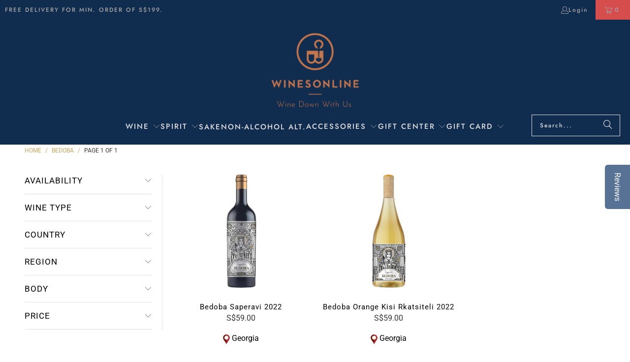

--- FILE ---
content_type: text/html; charset=utf-8
request_url: https://winesonline.com.sg/collections/bedoba
body_size: 36339
content:
<!DOCTYPE html>
<html class="no-js no-touch" lang="en">
  <head>
    <meta charset="utf-8">
    <meta http-equiv="cleartype" content="on">
    <meta name="robots" content="index,follow">
    <meta name="google-site-verification" content="_9L_CIaQa-HidlxNgIQjYTliIvoYjrvzlNPx5tNCVuk" />
    <meta name="facebook-domain-verification" content="hz2o838wxykr8xmqe6tpk6wulmjsvg" /> 

<!-- Google Tag Manager -->

<script>
window.dataLayer = window.dataLayer || [];
</script>
<script>(function(w,d,s,l,i){w[l]=w[l]||[];w[l].push({'gtm.start':
new Date().getTime(),event:'gtm.js'});var f=d.getElementsByTagName(s)[0],
j=d.createElement(s),dl=l!='dataLayer'?'&l='+l:'';j.async=true;j.src=
'https://www.googletagmanager.com/gtm.js?id='+i+dl;f.parentNode.insertBefore(j,f);
})(window,document,'script','dataLayer','GTM-K26CXFX');</script>
<!-- End Google Tag Manager -->

    
    <!-- Global site tag (gtag.js) - Google Ads: 970683193 -->
<script async src="https://www.googletagmanager.com/gtag/js?id=AW-970683193"></script>
<script>
  window.dataLayer = window.dataLayer || [];
  function gtag(){dataLayer.push(arguments);}
  gtag('js', new Date());

  gtag('config', 'AW-970683193');
</script>
    
    <!-- Google tag (gtag.js) -->
<script async src="https://www.googletagmanager.com/gtag/js?id=G-2JBMFR4VT1"></script>
<script>
  window.dataLayer = window.dataLayer || [];
  function gtag(){dataLayer.push(arguments);}
  gtag('js', new Date());

  gtag('config', 'G-2JBMFR4VT1');
</script>
    
<!-- Hotjar Tracking Code for www.winesonline.com.sg -->
<script>
    (function(h,o,t,j,a,r){
        h.hj=h.hj||function(){(h.hj.q=h.hj.q||[]).push(arguments)};
        h._hjSettings={hjid:2565115,hjsv:6};
        a=o.getElementsByTagName('head')[0];
        r=o.createElement('script');r.async=1;
        r.src=t+h._hjSettings.hjid+j+h._hjSettings.hjsv;
        a.appendChild(r);
    })(window,document,'https://static.hotjar.com/c/hotjar-','.js?sv=');
</script>    

    <!-- Mobile Specific Metas -->
    <meta name="HandheldFriendly" content="True">
    <meta name="MobileOptimized" content="320">
    <meta name="viewport" content="width=device-width,initial-scale=1">
    <meta name="theme-color" content="#ffffff">

    <script>
  var inMobileApp = false;
  if (window.navigator.userAgent.includes('[co.shopney.preview]') || window.navigator.userAgent.includes('[co.shopney.winesonlinesingapore]')) {
      inMobileApp = true;
  }
  
  if (inMobileApp){

		var css = '.newsletter-section { display: none; } #shopify-section-footer { display: none; } #shopify-section-header { display: none; } #pagecontent { padding: 0px !important;}',
			head = document.head || document.getElementsByTagName('head')[0],
			style = document.createElement('style');
			head.appendChild(style);
			style.type = 'text/css';
			if (style.styleSheet){
			  // This is required for IE8 and below.
			  style.styleSheet.cssText = css;
			} else {
			  style.appendChild(document.createTextNode(css));
			}    
	
		var sbInt = setInterval(function(){
		if($(".smartbanner").length>0){
		  $(".smartbanner").hide();
		  $("html").css("margin-top", "0px");
		}
        if($("#soundest-forms-container").length>0){
		  $("#soundest-forms-container").css("display", "none");
		}
        if($("#omnisend-dynamic-container").length>0){
		  $("#omnisend-dynamic-container").css("display", "none");
		}
        if($("#remodal-overlay").length>0){
		  $("#remodal-overlay").css("display", "none !important");
		}
        if($("#remodal-wrapper").length>0){
		  $("#remodal-wrapper").css("display", "none !important");
		}
		if($("#smile-ui-container").length>0){
		  $("#smile-ui-container").css("display", "none");
		}
		if($("#wh-widget-send-button").length>0){
		  $("#wh-widget-send-button").css("display", "none");
		}
          

		}, 1);

		setTimeout(function() {
		clearInterval(sbInt);
		}, 5000);
  }
</script>

    
    
    <title>
      Bedoba - Wines Online Singapore
    </title>

    

    <link rel="preconnect" href="https://fonts.shopifycdn.com" />
    <link rel="preconnect" href="https://cdn.shopify.com" />
    <link rel="preconnect" href="https://cdn.shopifycloud.com" />

    <link rel="dns-prefetch" href="https://v.shopify.com" />
    <link rel="dns-prefetch" href="https://www.youtube.com" />
    <link rel="dns-prefetch" href="https://vimeo.com" />

    <link href="//winesonline.com.sg/cdn/shop/t/91/assets/jquery.min.js?v=147293088974801289311762822101" as="script" rel="preload"> 

    <!-- Stylesheet for Fancybox library -->
    <link rel="stylesheet" href="//winesonline.com.sg/cdn/shop/t/91/assets/fancybox.css?v=19278034316635137701762822101" type="text/css" media="all" defer>

    <!-- Stylesheets for Turbo -->
    <link href="//winesonline.com.sg/cdn/shop/t/91/assets/styles.css?v=106882742277363229401763167435" rel="stylesheet" type="text/css" media="all" />
    
    <!--pages not to be crawled by search engine-->
    

     

     
    
    
    
    <!-- Icons -->
    
      <link rel="shortcut icon" type="image/x-icon" href="//winesonline.com.sg/cdn/shop/files/wo-logo-final_png-favicon_180x180.png?v=1613733470">
      <link rel="apple-touch-icon" href="//winesonline.com.sg/cdn/shop/files/wo-logo-final_png-favicon_180x180.png?v=1613733470"/>
      <link rel="apple-touch-icon" sizes="57x57" href="//winesonline.com.sg/cdn/shop/files/wo-logo-final_png-favicon_57x57.png?v=1613733470"/>
      <link rel="apple-touch-icon" sizes="60x60" href="//winesonline.com.sg/cdn/shop/files/wo-logo-final_png-favicon_60x60.png?v=1613733470"/>
      <link rel="apple-touch-icon" sizes="72x72" href="//winesonline.com.sg/cdn/shop/files/wo-logo-final_png-favicon_72x72.png?v=1613733470"/>
      <link rel="apple-touch-icon" sizes="76x76" href="//winesonline.com.sg/cdn/shop/files/wo-logo-final_png-favicon_76x76.png?v=1613733470"/>
      <link rel="apple-touch-icon" sizes="114x114" href="//winesonline.com.sg/cdn/shop/files/wo-logo-final_png-favicon_114x114.png?v=1613733470"/>
      <link rel="apple-touch-icon" sizes="180x180" href="//winesonline.com.sg/cdn/shop/files/wo-logo-final_png-favicon_180x180.png?v=1613733470"/>
      <link rel="apple-touch-icon" sizes="228x228" href="//winesonline.com.sg/cdn/shop/files/wo-logo-final_png-favicon_228x228.png?v=1613733470"/>
    
    <link rel="canonical" href="https://winesonline.com.sg/collections/bedoba"/>

    

    

    

    
    <script>
      window.PXUTheme = window.PXUTheme || {};
      window.PXUTheme.version = '9.5.0';
      window.PXUTheme.name = 'Turbo';
    </script>
    


    
<template id="price-ui"><span class="price " data-price></span><span class="compare-at-price" data-compare-at-price></span><span class="unit-pricing" data-unit-pricing></span></template>
    <template id="price-ui-badge"><div class="price-ui-badge__sticker price-ui-badge__sticker--">
    <span class="price-ui-badge__sticker-text" data-badge></span>
  </div></template>
    
    <template id="price-ui__price"><span class="money" data-price></span></template>
    <template id="price-ui__price-range"><span class="price-min" data-price-min><span class="money" data-price></span></span> - <span class="price-max" data-price-max><span class="money" data-price></span></span></template>
    <template id="price-ui__unit-pricing"><span class="unit-quantity" data-unit-quantity></span> | <span class="unit-price" data-unit-price><span class="money" data-price></span></span> / <span class="unit-measurement" data-unit-measurement></span></template>
    <template id="price-ui-badge__percent-savings-range">Save up to <span data-price-percent></span>%</template>
    <template id="price-ui-badge__percent-savings">Save <span data-price-percent></span>%</template>
    <template id="price-ui-badge__price-savings-range">Save up to <span class="money" data-price></span></template>
    <template id="price-ui-badge__price-savings">Save <span class="money" data-price></span></template>
    <template id="price-ui-badge__on-sale">Sale</template>
    <template id="price-ui-badge__sold-out">Sold out</template>
    <template id="price-ui-badge__in-stock">In stock</template>
    


    <script>
      
window.PXUTheme = window.PXUTheme || {};


window.PXUTheme.theme_settings = {};
window.PXUTheme.currency = {};
window.PXUTheme.routes = window.PXUTheme.routes || {};


window.PXUTheme.theme_settings.display_tos_checkbox = false;
window.PXUTheme.theme_settings.go_to_checkout = false;
window.PXUTheme.theme_settings.cart_action = "ajax";
window.PXUTheme.theme_settings.cart_shipping_calculator = false;


window.PXUTheme.theme_settings.collection_swatches = false;
window.PXUTheme.theme_settings.collection_secondary_image = false;


window.PXUTheme.currency.show_multiple_currencies = false;
window.PXUTheme.currency.shop_currency = "SGD";
window.PXUTheme.currency.default_currency = "SGD";
window.PXUTheme.currency.display_format = "money_format";
window.PXUTheme.currency.money_format = "S${{amount}}";
window.PXUTheme.currency.money_format_no_currency = "S${{amount}}";
window.PXUTheme.currency.money_format_currency = "${{amount}} SGD";
window.PXUTheme.currency.native_multi_currency = false;
window.PXUTheme.currency.iso_code = "SGD";
window.PXUTheme.currency.symbol = "$";


window.PXUTheme.theme_settings.display_inventory_left = false;
window.PXUTheme.theme_settings.inventory_threshold = 10;
window.PXUTheme.theme_settings.limit_quantity = false;


window.PXUTheme.theme_settings.menu_position = null;


window.PXUTheme.theme_settings.newsletter_popup = false;
window.PXUTheme.theme_settings.newsletter_popup_days = "2";
window.PXUTheme.theme_settings.newsletter_popup_mobile = true;
window.PXUTheme.theme_settings.newsletter_popup_seconds = 0;


window.PXUTheme.theme_settings.pagination_type = "basic_pagination";


window.PXUTheme.theme_settings.enable_shopify_collection_badges = false;
window.PXUTheme.theme_settings.quick_shop_thumbnail_position = null;
window.PXUTheme.theme_settings.product_form_style = "select";
window.PXUTheme.theme_settings.sale_banner_enabled = true;
window.PXUTheme.theme_settings.display_savings = true;
window.PXUTheme.theme_settings.display_sold_out_price = false;
window.PXUTheme.theme_settings.free_text = "Free";
window.PXUTheme.theme_settings.video_looping = null;
window.PXUTheme.theme_settings.quick_shop_style = "popup";
window.PXUTheme.theme_settings.hover_enabled = false;


window.PXUTheme.routes.cart_url = "/cart";
window.PXUTheme.routes.cart_update_url = "/cart/update";
window.PXUTheme.routes.root_url = "/";
window.PXUTheme.routes.search_url = "/search";
window.PXUTheme.routes.all_products_collection_url = "/collections/all";
window.PXUTheme.routes.product_recommendations_url = "/recommendations/products";
window.PXUTheme.routes.predictive_search_url = "/search/suggest";


window.PXUTheme.theme_settings.image_loading_style = "appear";


window.PXUTheme.theme_settings.enable_autocomplete = true;


window.PXUTheme.theme_settings.page_dots_enabled = false;
window.PXUTheme.theme_settings.slideshow_arrow_size = "bold";


window.PXUTheme.theme_settings.quick_shop_enabled = true;


window.PXUTheme.theme_settings.enable_back_to_top_button = false;


window.PXUTheme.translation = {};


window.PXUTheme.translation.agree_to_terms_warning = "You must agree with the terms and conditions to checkout.";
window.PXUTheme.translation.one_item_left = "item left";
window.PXUTheme.translation.items_left_text = "items left";
window.PXUTheme.translation.cart_savings_text = "Total Savings";
window.PXUTheme.translation.cart_discount_text = "Discount";
window.PXUTheme.translation.cart_subtotal_text = "Subtotal";
window.PXUTheme.translation.cart_remove_text = "Remove";
window.PXUTheme.translation.cart_free_text = "Free";


window.PXUTheme.translation.newsletter_success_text = "Thank you for joining our mailing list!";


window.PXUTheme.translation.notify_email = "Enter your email address...";
window.PXUTheme.translation.notify_email_value = "Translation missing: en.contact.fields.email";
window.PXUTheme.translation.notify_email_send = "Send";
window.PXUTheme.translation.notify_message_first = "Please notify me when ";
window.PXUTheme.translation.notify_message_last = " becomes available - ";
window.PXUTheme.translation.notify_success_text = "Thanks! We will notify you when this product becomes available!";


window.PXUTheme.translation.add_to_cart = "Add to Cart";
window.PXUTheme.translation.coming_soon_text = "Coming Soon";
window.PXUTheme.translation.sold_out_text = "Sold Out";
window.PXUTheme.translation.sale_text = "Sale";
window.PXUTheme.translation.savings_text = "You Save";
window.PXUTheme.translation.percent_off_text = "% off";
window.PXUTheme.translation.from_text = "from";
window.PXUTheme.translation.new_text = "New";
window.PXUTheme.translation.pre_order_text = "Pre-Order";
window.PXUTheme.translation.unavailable_text = "Unavailable";


window.PXUTheme.translation.all_results = "View all results";
window.PXUTheme.translation.no_results = "Sorry, no results!";


window.PXUTheme.media_queries = {};
window.PXUTheme.media_queries.small = window.matchMedia( "(max-width: 480px)" );
window.PXUTheme.media_queries.medium = window.matchMedia( "(max-width: 798px)" );
window.PXUTheme.media_queries.large = window.matchMedia( "(min-width: 799px)" );
window.PXUTheme.media_queries.larger = window.matchMedia( "(min-width: 960px)" );
window.PXUTheme.media_queries.xlarge = window.matchMedia( "(min-width: 1200px)" );
window.PXUTheme.media_queries.ie10 = window.matchMedia( "all and (-ms-high-contrast: none), (-ms-high-contrast: active)" );
window.PXUTheme.media_queries.tablet = window.matchMedia( "only screen and (min-width: 799px) and (max-width: 1024px)" );
window.PXUTheme.media_queries.mobile_and_tablet = window.matchMedia( "(max-width: 1024px)" );

    </script>

    

    
      <script src="//winesonline.com.sg/cdn/shop/t/91/assets/instantclick.min.js?v=20092422000980684151762822101" data-no-instant defer></script>

      <script data-no-instant>
        window.addEventListener('DOMContentLoaded', function() {

          function inIframe() {
            try {
              return window.self !== window.top;
            } catch (e) {
              return true;
            }
          }

          if (!inIframe()){
            InstantClick.on('change', function() {

              $('head script[src*="shopify"]').each(function() {
                var script = document.createElement('script');
                script.type = 'text/javascript';
                script.src = $(this).attr('src');

                $('body').append(script);
              });

              $('body').removeClass('fancybox-active');
              $.fancybox.destroy();

              InstantClick.init();

            });
          }
        });
      </script>
    

    <script>
      
    </script>

    <!-- pxu-sections-js start DO NOT EDIT --><script src="//winesonline.com.sg/cdn/shop/t/91/assets/pxu-sections.js?v=36039314223556910771762822101" defer></script><!-- DO NOT EDIT pxu-sections-js end-->
<script>window.performance && window.performance.mark && window.performance.mark('shopify.content_for_header.start');</script><meta name="google-site-verification" content="_9L_CIaQa-HidlxNgIQjYTliIvoYjrvzlNPx5tNCVuk">
<meta name="facebook-domain-verification" content="n699p1t068aee8hshsh849ztbjvkjl">
<meta name="facebook-domain-verification" content="hz2o838wxykr8xmqe6tpk6wulmjsvg">
<meta id="shopify-digital-wallet" name="shopify-digital-wallet" content="/1424195648/digital_wallets/dialog">
<meta name="shopify-checkout-api-token" content="49218dff22b0fafec6ed0ba6791a694b">
<meta id="in-context-paypal-metadata" data-shop-id="1424195648" data-venmo-supported="false" data-environment="production" data-locale="en_US" data-paypal-v4="true" data-currency="SGD">
<link rel="alternate" type="application/atom+xml" title="Feed" href="/collections/bedoba.atom" />
<link rel="alternate" type="application/json+oembed" href="https://winesonline.com.sg/collections/bedoba.oembed">
<script async="async" src="/checkouts/internal/preloads.js?locale=en-SG"></script>
<script id="apple-pay-shop-capabilities" type="application/json">{"shopId":1424195648,"countryCode":"SG","currencyCode":"SGD","merchantCapabilities":["supports3DS"],"merchantId":"gid:\/\/shopify\/Shop\/1424195648","merchantName":"Wines Online Singapore","requiredBillingContactFields":["postalAddress","email","phone"],"requiredShippingContactFields":["postalAddress","email","phone"],"shippingType":"shipping","supportedNetworks":["visa","masterCard","amex"],"total":{"type":"pending","label":"Wines Online Singapore","amount":"1.00"},"shopifyPaymentsEnabled":true,"supportsSubscriptions":true}</script>
<script id="shopify-features" type="application/json">{"accessToken":"49218dff22b0fafec6ed0ba6791a694b","betas":["rich-media-storefront-analytics"],"domain":"winesonline.com.sg","predictiveSearch":true,"shopId":1424195648,"locale":"en"}</script>
<script>var Shopify = Shopify || {};
Shopify.shop = "winesonlinesingapore.myshopify.com";
Shopify.locale = "en";
Shopify.currency = {"active":"SGD","rate":"1.0"};
Shopify.country = "SG";
Shopify.theme = {"name":"Turbo - After Ninjavan delivery hrs change","id":153809486078,"schema_name":"Turbo","schema_version":"9.5.0","theme_store_id":null,"role":"main"};
Shopify.theme.handle = "null";
Shopify.theme.style = {"id":null,"handle":null};
Shopify.cdnHost = "winesonline.com.sg/cdn";
Shopify.routes = Shopify.routes || {};
Shopify.routes.root = "/";</script>
<script type="module">!function(o){(o.Shopify=o.Shopify||{}).modules=!0}(window);</script>
<script>!function(o){function n(){var o=[];function n(){o.push(Array.prototype.slice.apply(arguments))}return n.q=o,n}var t=o.Shopify=o.Shopify||{};t.loadFeatures=n(),t.autoloadFeatures=n()}(window);</script>
<script id="shop-js-analytics" type="application/json">{"pageType":"collection"}</script>
<script defer="defer" async type="module" src="//winesonline.com.sg/cdn/shopifycloud/shop-js/modules/v2/client.init-shop-cart-sync_C5BV16lS.en.esm.js"></script>
<script defer="defer" async type="module" src="//winesonline.com.sg/cdn/shopifycloud/shop-js/modules/v2/chunk.common_CygWptCX.esm.js"></script>
<script type="module">
  await import("//winesonline.com.sg/cdn/shopifycloud/shop-js/modules/v2/client.init-shop-cart-sync_C5BV16lS.en.esm.js");
await import("//winesonline.com.sg/cdn/shopifycloud/shop-js/modules/v2/chunk.common_CygWptCX.esm.js");

  window.Shopify.SignInWithShop?.initShopCartSync?.({"fedCMEnabled":true,"windoidEnabled":true});

</script>
<script>(function() {
  var isLoaded = false;
  function asyncLoad() {
    if (isLoaded) return;
    isLoaded = true;
    var urls = ["https:\/\/formbuilder.hulkapps.com\/skeletopapp.js?shop=winesonlinesingapore.myshopify.com","\/\/d1liekpayvooaz.cloudfront.net\/apps\/customizery\/customizery.js?shop=winesonlinesingapore.myshopify.com","https:\/\/d23dclunsivw3h.cloudfront.net\/redirect-app.js?shop=winesonlinesingapore.myshopify.com","\/\/staticw2.yotpo.com\/gUhIj6ANxqSFbLunlPiHbbwRboC1GKlQz7AxsImO\/widget.js?shop=winesonlinesingapore.myshopify.com","https:\/\/getbutton.io\/shopify\/widget\/1424195648.js?v=1581505488\u0026shop=winesonlinesingapore.myshopify.com","https:\/\/app.testimonialhub.com\/shopifyapp\/showsrstemplate.js?shop=winesonlinesingapore.myshopify.com","https:\/\/str.rise-ai.com\/?shop=winesonlinesingapore.myshopify.com","https:\/\/strn.rise-ai.com\/?shop=winesonlinesingapore.myshopify.com","https:\/\/swymv3free-01.azureedge.net\/code\/swym-shopify.js?shop=winesonlinesingapore.myshopify.com","https:\/\/gateway.apaylater.com\/plugins\/price_divider\/main.js?platform=SHOPIFY\u0026country=SG\u0026price_divider_applied_on=detail\u0026shop=winesonlinesingapore.myshopify.com","https:\/\/d18eg7dreypte5.cloudfront.net\/browse-abandonment\/smsbump_timer.js?shop=winesonlinesingapore.myshopify.com"];
    for (var i = 0; i < urls.length; i++) {
      var s = document.createElement('script');
      s.type = 'text/javascript';
      s.async = true;
      s.src = urls[i];
      var x = document.getElementsByTagName('script')[0];
      x.parentNode.insertBefore(s, x);
    }
  };
  if(window.attachEvent) {
    window.attachEvent('onload', asyncLoad);
  } else {
    window.addEventListener('load', asyncLoad, false);
  }
})();</script>
<script id="__st">var __st={"a":1424195648,"offset":28800,"reqid":"7566e4ae-0826-4175-b197-d4295f5e0e92-1768843905","pageurl":"winesonline.com.sg\/collections\/bedoba","u":"32a4519eded1","p":"collection","rtyp":"collection","rid":409104253182};</script>
<script>window.ShopifyPaypalV4VisibilityTracking = true;</script>
<script id="captcha-bootstrap">!function(){'use strict';const t='contact',e='account',n='new_comment',o=[[t,t],['blogs',n],['comments',n],[t,'customer']],c=[[e,'customer_login'],[e,'guest_login'],[e,'recover_customer_password'],[e,'create_customer']],r=t=>t.map((([t,e])=>`form[action*='/${t}']:not([data-nocaptcha='true']) input[name='form_type'][value='${e}']`)).join(','),a=t=>()=>t?[...document.querySelectorAll(t)].map((t=>t.form)):[];function s(){const t=[...o],e=r(t);return a(e)}const i='password',u='form_key',d=['recaptcha-v3-token','g-recaptcha-response','h-captcha-response',i],f=()=>{try{return window.sessionStorage}catch{return}},m='__shopify_v',_=t=>t.elements[u];function p(t,e,n=!1){try{const o=window.sessionStorage,c=JSON.parse(o.getItem(e)),{data:r}=function(t){const{data:e,action:n}=t;return t[m]||n?{data:e,action:n}:{data:t,action:n}}(c);for(const[e,n]of Object.entries(r))t.elements[e]&&(t.elements[e].value=n);n&&o.removeItem(e)}catch(o){console.error('form repopulation failed',{error:o})}}const l='form_type',E='cptcha';function T(t){t.dataset[E]=!0}const w=window,h=w.document,L='Shopify',v='ce_forms',y='captcha';let A=!1;((t,e)=>{const n=(g='f06e6c50-85a8-45c8-87d0-21a2b65856fe',I='https://cdn.shopify.com/shopifycloud/storefront-forms-hcaptcha/ce_storefront_forms_captcha_hcaptcha.v1.5.2.iife.js',D={infoText:'Protected by hCaptcha',privacyText:'Privacy',termsText:'Terms'},(t,e,n)=>{const o=w[L][v],c=o.bindForm;if(c)return c(t,g,e,D).then(n);var r;o.q.push([[t,g,e,D],n]),r=I,A||(h.body.append(Object.assign(h.createElement('script'),{id:'captcha-provider',async:!0,src:r})),A=!0)});var g,I,D;w[L]=w[L]||{},w[L][v]=w[L][v]||{},w[L][v].q=[],w[L][y]=w[L][y]||{},w[L][y].protect=function(t,e){n(t,void 0,e),T(t)},Object.freeze(w[L][y]),function(t,e,n,w,h,L){const[v,y,A,g]=function(t,e,n){const i=e?o:[],u=t?c:[],d=[...i,...u],f=r(d),m=r(i),_=r(d.filter((([t,e])=>n.includes(e))));return[a(f),a(m),a(_),s()]}(w,h,L),I=t=>{const e=t.target;return e instanceof HTMLFormElement?e:e&&e.form},D=t=>v().includes(t);t.addEventListener('submit',(t=>{const e=I(t);if(!e)return;const n=D(e)&&!e.dataset.hcaptchaBound&&!e.dataset.recaptchaBound,o=_(e),c=g().includes(e)&&(!o||!o.value);(n||c)&&t.preventDefault(),c&&!n&&(function(t){try{if(!f())return;!function(t){const e=f();if(!e)return;const n=_(t);if(!n)return;const o=n.value;o&&e.removeItem(o)}(t);const e=Array.from(Array(32),(()=>Math.random().toString(36)[2])).join('');!function(t,e){_(t)||t.append(Object.assign(document.createElement('input'),{type:'hidden',name:u})),t.elements[u].value=e}(t,e),function(t,e){const n=f();if(!n)return;const o=[...t.querySelectorAll(`input[type='${i}']`)].map((({name:t})=>t)),c=[...d,...o],r={};for(const[a,s]of new FormData(t).entries())c.includes(a)||(r[a]=s);n.setItem(e,JSON.stringify({[m]:1,action:t.action,data:r}))}(t,e)}catch(e){console.error('failed to persist form',e)}}(e),e.submit())}));const S=(t,e)=>{t&&!t.dataset[E]&&(n(t,e.some((e=>e===t))),T(t))};for(const o of['focusin','change'])t.addEventListener(o,(t=>{const e=I(t);D(e)&&S(e,y())}));const B=e.get('form_key'),M=e.get(l),P=B&&M;t.addEventListener('DOMContentLoaded',(()=>{const t=y();if(P)for(const e of t)e.elements[l].value===M&&p(e,B);[...new Set([...A(),...v().filter((t=>'true'===t.dataset.shopifyCaptcha))])].forEach((e=>S(e,t)))}))}(h,new URLSearchParams(w.location.search),n,t,e,['guest_login'])})(!0,!1)}();</script>
<script integrity="sha256-4kQ18oKyAcykRKYeNunJcIwy7WH5gtpwJnB7kiuLZ1E=" data-source-attribution="shopify.loadfeatures" defer="defer" src="//winesonline.com.sg/cdn/shopifycloud/storefront/assets/storefront/load_feature-a0a9edcb.js" crossorigin="anonymous"></script>
<script data-source-attribution="shopify.dynamic_checkout.dynamic.init">var Shopify=Shopify||{};Shopify.PaymentButton=Shopify.PaymentButton||{isStorefrontPortableWallets:!0,init:function(){window.Shopify.PaymentButton.init=function(){};var t=document.createElement("script");t.src="https://winesonline.com.sg/cdn/shopifycloud/portable-wallets/latest/portable-wallets.en.js",t.type="module",document.head.appendChild(t)}};
</script>
<script data-source-attribution="shopify.dynamic_checkout.buyer_consent">
  function portableWalletsHideBuyerConsent(e){var t=document.getElementById("shopify-buyer-consent"),n=document.getElementById("shopify-subscription-policy-button");t&&n&&(t.classList.add("hidden"),t.setAttribute("aria-hidden","true"),n.removeEventListener("click",e))}function portableWalletsShowBuyerConsent(e){var t=document.getElementById("shopify-buyer-consent"),n=document.getElementById("shopify-subscription-policy-button");t&&n&&(t.classList.remove("hidden"),t.removeAttribute("aria-hidden"),n.addEventListener("click",e))}window.Shopify?.PaymentButton&&(window.Shopify.PaymentButton.hideBuyerConsent=portableWalletsHideBuyerConsent,window.Shopify.PaymentButton.showBuyerConsent=portableWalletsShowBuyerConsent);
</script>
<script data-source-attribution="shopify.dynamic_checkout.cart.bootstrap">document.addEventListener("DOMContentLoaded",(function(){function t(){return document.querySelector("shopify-accelerated-checkout-cart, shopify-accelerated-checkout")}if(t())Shopify.PaymentButton.init();else{new MutationObserver((function(e,n){t()&&(Shopify.PaymentButton.init(),n.disconnect())})).observe(document.body,{childList:!0,subtree:!0})}}));
</script>
<link id="shopify-accelerated-checkout-styles" rel="stylesheet" media="screen" href="https://winesonline.com.sg/cdn/shopifycloud/portable-wallets/latest/accelerated-checkout-backwards-compat.css" crossorigin="anonymous">
<style id="shopify-accelerated-checkout-cart">
        #shopify-buyer-consent {
  margin-top: 1em;
  display: inline-block;
  width: 100%;
}

#shopify-buyer-consent.hidden {
  display: none;
}

#shopify-subscription-policy-button {
  background: none;
  border: none;
  padding: 0;
  text-decoration: underline;
  font-size: inherit;
  cursor: pointer;
}

#shopify-subscription-policy-button::before {
  box-shadow: none;
}

      </style>

<script>window.performance && window.performance.mark && window.performance.mark('shopify.content_for_header.end');</script>

    

<meta name="author" content="Wines Online Singapore">
<meta property="og:url" content="https://winesonline.com.sg/collections/bedoba">
<meta property="og:site_name" content="Wines Online Singapore">




  <meta property="og:type" content="product.group">
  <meta property="og:title" content="Bedoba">
  
    
  <meta property="og:image" content="https://winesonline.com.sg/cdn/shop/files/logo_3db1089a-da3e-431e-9030-7507d3d15f38_1200x.png?v=1613741465">
  <meta property="og:image:secure_url" content="https://winesonline.com.sg/cdn/shop/files/logo_3db1089a-da3e-431e-9030-7507d3d15f38_1200x.png?v=1613741465">
  <meta property="og:image:width" content="1200">
  <meta property="og:image:height" content="628">

  
  
    
    <meta property="og:image" content="https://winesonline.com.sg/cdn/shop/products/Bedoba-Saperavi_600x.jpg?v=1694666082">
    <meta property="og:image:secure_url" content="https://winesonline.com.sg/cdn/shop/products/Bedoba-Saperavi_600x.jpg?v=1694666082">
  






  <meta name="twitter:site" content="@winesonlinesg">

<meta name="twitter:card" content="summary">



    
    


    <!-- Script for Datepicker -->
    <script src="//ajax.googleapis.com/ajax/libs/jquery/2.2.3/jquery.min.js" type="text/javascript"></script>

    
  <!-- pxu-sections-css start DO NOT EDIT --><link href="//winesonline.com.sg/cdn/shop/t/91/assets/pxu-sections.css?v=62363991672520154551762822101" rel="stylesheet" type="text/css" media="all" /><!-- DO NOT EDIT pxu-sections-css end-->
<!-- BEGIN app block: shopify://apps/essential-announcer/blocks/app-embed/93b5429f-c8d6-4c33-ae14-250fd84f361b --><script>
  
    window.essentialAnnouncementConfigs = [];
  
  window.essentialAnnouncementMeta = {
    productCollections: null,
    productData: null,
    templateName: "collection",
    collectionId: 409104253182,
  };
</script>

 
<style>
.essential_annoucement_bar_wrapper {display: none;}
</style>


<script src="https://cdn.shopify.com/extensions/019b9d60-ed7c-7464-ac3f-9e23a48d54ca/essential-announcement-bar-74/assets/announcement-bar-essential-apps.js" defer></script>

<!-- END app block --><!-- BEGIN app block: shopify://apps/yotpo-product-reviews/blocks/settings/eb7dfd7d-db44-4334-bc49-c893b51b36cf -->


<script type="text/javascript">
  (function e(){var e=document.createElement("script");
  e.type="text/javascript",e.async=true,
  e.src="//staticw2.yotpo.com//widget.js?lang=en";
  var t=document.getElementsByTagName("script")[0];
  t.parentNode.insertBefore(e,t)})();
</script>



  
<!-- END app block --><script src="https://cdn.shopify.com/extensions/019bd74a-85c7-7956-83dc-6a457fdb44de/smile-io-267/assets/smile-loader.js" type="text/javascript" defer="defer"></script>
<link href="https://monorail-edge.shopifysvc.com" rel="dns-prefetch">
<script>(function(){if ("sendBeacon" in navigator && "performance" in window) {try {var session_token_from_headers = performance.getEntriesByType('navigation')[0].serverTiming.find(x => x.name == '_s').description;} catch {var session_token_from_headers = undefined;}var session_cookie_matches = document.cookie.match(/_shopify_s=([^;]*)/);var session_token_from_cookie = session_cookie_matches && session_cookie_matches.length === 2 ? session_cookie_matches[1] : "";var session_token = session_token_from_headers || session_token_from_cookie || "";function handle_abandonment_event(e) {var entries = performance.getEntries().filter(function(entry) {return /monorail-edge.shopifysvc.com/.test(entry.name);});if (!window.abandonment_tracked && entries.length === 0) {window.abandonment_tracked = true;var currentMs = Date.now();var navigation_start = performance.timing.navigationStart;var payload = {shop_id: 1424195648,url: window.location.href,navigation_start,duration: currentMs - navigation_start,session_token,page_type: "collection"};window.navigator.sendBeacon("https://monorail-edge.shopifysvc.com/v1/produce", JSON.stringify({schema_id: "online_store_buyer_site_abandonment/1.1",payload: payload,metadata: {event_created_at_ms: currentMs,event_sent_at_ms: currentMs}}));}}window.addEventListener('pagehide', handle_abandonment_event);}}());</script>
<script id="web-pixels-manager-setup">(function e(e,d,r,n,o){if(void 0===o&&(o={}),!Boolean(null===(a=null===(i=window.Shopify)||void 0===i?void 0:i.analytics)||void 0===a?void 0:a.replayQueue)){var i,a;window.Shopify=window.Shopify||{};var t=window.Shopify;t.analytics=t.analytics||{};var s=t.analytics;s.replayQueue=[],s.publish=function(e,d,r){return s.replayQueue.push([e,d,r]),!0};try{self.performance.mark("wpm:start")}catch(e){}var l=function(){var e={modern:/Edge?\/(1{2}[4-9]|1[2-9]\d|[2-9]\d{2}|\d{4,})\.\d+(\.\d+|)|Firefox\/(1{2}[4-9]|1[2-9]\d|[2-9]\d{2}|\d{4,})\.\d+(\.\d+|)|Chrom(ium|e)\/(9{2}|\d{3,})\.\d+(\.\d+|)|(Maci|X1{2}).+ Version\/(15\.\d+|(1[6-9]|[2-9]\d|\d{3,})\.\d+)([,.]\d+|)( \(\w+\)|)( Mobile\/\w+|) Safari\/|Chrome.+OPR\/(9{2}|\d{3,})\.\d+\.\d+|(CPU[ +]OS|iPhone[ +]OS|CPU[ +]iPhone|CPU IPhone OS|CPU iPad OS)[ +]+(15[._]\d+|(1[6-9]|[2-9]\d|\d{3,})[._]\d+)([._]\d+|)|Android:?[ /-](13[3-9]|1[4-9]\d|[2-9]\d{2}|\d{4,})(\.\d+|)(\.\d+|)|Android.+Firefox\/(13[5-9]|1[4-9]\d|[2-9]\d{2}|\d{4,})\.\d+(\.\d+|)|Android.+Chrom(ium|e)\/(13[3-9]|1[4-9]\d|[2-9]\d{2}|\d{4,})\.\d+(\.\d+|)|SamsungBrowser\/([2-9]\d|\d{3,})\.\d+/,legacy:/Edge?\/(1[6-9]|[2-9]\d|\d{3,})\.\d+(\.\d+|)|Firefox\/(5[4-9]|[6-9]\d|\d{3,})\.\d+(\.\d+|)|Chrom(ium|e)\/(5[1-9]|[6-9]\d|\d{3,})\.\d+(\.\d+|)([\d.]+$|.*Safari\/(?![\d.]+ Edge\/[\d.]+$))|(Maci|X1{2}).+ Version\/(10\.\d+|(1[1-9]|[2-9]\d|\d{3,})\.\d+)([,.]\d+|)( \(\w+\)|)( Mobile\/\w+|) Safari\/|Chrome.+OPR\/(3[89]|[4-9]\d|\d{3,})\.\d+\.\d+|(CPU[ +]OS|iPhone[ +]OS|CPU[ +]iPhone|CPU IPhone OS|CPU iPad OS)[ +]+(10[._]\d+|(1[1-9]|[2-9]\d|\d{3,})[._]\d+)([._]\d+|)|Android:?[ /-](13[3-9]|1[4-9]\d|[2-9]\d{2}|\d{4,})(\.\d+|)(\.\d+|)|Mobile Safari.+OPR\/([89]\d|\d{3,})\.\d+\.\d+|Android.+Firefox\/(13[5-9]|1[4-9]\d|[2-9]\d{2}|\d{4,})\.\d+(\.\d+|)|Android.+Chrom(ium|e)\/(13[3-9]|1[4-9]\d|[2-9]\d{2}|\d{4,})\.\d+(\.\d+|)|Android.+(UC? ?Browser|UCWEB|U3)[ /]?(15\.([5-9]|\d{2,})|(1[6-9]|[2-9]\d|\d{3,})\.\d+)\.\d+|SamsungBrowser\/(5\.\d+|([6-9]|\d{2,})\.\d+)|Android.+MQ{2}Browser\/(14(\.(9|\d{2,})|)|(1[5-9]|[2-9]\d|\d{3,})(\.\d+|))(\.\d+|)|K[Aa][Ii]OS\/(3\.\d+|([4-9]|\d{2,})\.\d+)(\.\d+|)/},d=e.modern,r=e.legacy,n=navigator.userAgent;return n.match(d)?"modern":n.match(r)?"legacy":"unknown"}(),u="modern"===l?"modern":"legacy",c=(null!=n?n:{modern:"",legacy:""})[u],f=function(e){return[e.baseUrl,"/wpm","/b",e.hashVersion,"modern"===e.buildTarget?"m":"l",".js"].join("")}({baseUrl:d,hashVersion:r,buildTarget:u}),m=function(e){var d=e.version,r=e.bundleTarget,n=e.surface,o=e.pageUrl,i=e.monorailEndpoint;return{emit:function(e){var a=e.status,t=e.errorMsg,s=(new Date).getTime(),l=JSON.stringify({metadata:{event_sent_at_ms:s},events:[{schema_id:"web_pixels_manager_load/3.1",payload:{version:d,bundle_target:r,page_url:o,status:a,surface:n,error_msg:t},metadata:{event_created_at_ms:s}}]});if(!i)return console&&console.warn&&console.warn("[Web Pixels Manager] No Monorail endpoint provided, skipping logging."),!1;try{return self.navigator.sendBeacon.bind(self.navigator)(i,l)}catch(e){}var u=new XMLHttpRequest;try{return u.open("POST",i,!0),u.setRequestHeader("Content-Type","text/plain"),u.send(l),!0}catch(e){return console&&console.warn&&console.warn("[Web Pixels Manager] Got an unhandled error while logging to Monorail."),!1}}}}({version:r,bundleTarget:l,surface:e.surface,pageUrl:self.location.href,monorailEndpoint:e.monorailEndpoint});try{o.browserTarget=l,function(e){var d=e.src,r=e.async,n=void 0===r||r,o=e.onload,i=e.onerror,a=e.sri,t=e.scriptDataAttributes,s=void 0===t?{}:t,l=document.createElement("script"),u=document.querySelector("head"),c=document.querySelector("body");if(l.async=n,l.src=d,a&&(l.integrity=a,l.crossOrigin="anonymous"),s)for(var f in s)if(Object.prototype.hasOwnProperty.call(s,f))try{l.dataset[f]=s[f]}catch(e){}if(o&&l.addEventListener("load",o),i&&l.addEventListener("error",i),u)u.appendChild(l);else{if(!c)throw new Error("Did not find a head or body element to append the script");c.appendChild(l)}}({src:f,async:!0,onload:function(){if(!function(){var e,d;return Boolean(null===(d=null===(e=window.Shopify)||void 0===e?void 0:e.analytics)||void 0===d?void 0:d.initialized)}()){var d=window.webPixelsManager.init(e)||void 0;if(d){var r=window.Shopify.analytics;r.replayQueue.forEach((function(e){var r=e[0],n=e[1],o=e[2];d.publishCustomEvent(r,n,o)})),r.replayQueue=[],r.publish=d.publishCustomEvent,r.visitor=d.visitor,r.initialized=!0}}},onerror:function(){return m.emit({status:"failed",errorMsg:"".concat(f," has failed to load")})},sri:function(e){var d=/^sha384-[A-Za-z0-9+/=]+$/;return"string"==typeof e&&d.test(e)}(c)?c:"",scriptDataAttributes:o}),m.emit({status:"loading"})}catch(e){m.emit({status:"failed",errorMsg:(null==e?void 0:e.message)||"Unknown error"})}}})({shopId: 1424195648,storefrontBaseUrl: "https://winesonline.com.sg",extensionsBaseUrl: "https://extensions.shopifycdn.com/cdn/shopifycloud/web-pixels-manager",monorailEndpoint: "https://monorail-edge.shopifysvc.com/unstable/produce_batch",surface: "storefront-renderer",enabledBetaFlags: ["2dca8a86"],webPixelsConfigList: [{"id":"668598526","configuration":"{\"store\":\"winesonlinesingapore.myshopify.com\"}","eventPayloadVersion":"v1","runtimeContext":"STRICT","scriptVersion":"8450b52b59e80bfb2255f1e069ee1acd","type":"APP","apiClientId":740217,"privacyPurposes":["ANALYTICS","MARKETING","SALE_OF_DATA"],"dataSharingAdjustments":{"protectedCustomerApprovalScopes":["read_customer_address","read_customer_email","read_customer_name","read_customer_personal_data","read_customer_phone"]}},{"id":"486015230","configuration":"{\"config\":\"{\\\"pixel_id\\\":\\\"G-2JBMFR4VT1\\\",\\\"target_country\\\":\\\"SG\\\",\\\"gtag_events\\\":[{\\\"type\\\":\\\"begin_checkout\\\",\\\"action_label\\\":[\\\"G-2JBMFR4VT1\\\",\\\"AW-970683193\\\/0Ps3COrw9pcBELnm7c4D\\\"]},{\\\"type\\\":\\\"search\\\",\\\"action_label\\\":[\\\"G-2JBMFR4VT1\\\",\\\"AW-970683193\\\/9bqrCO3w9pcBELnm7c4D\\\"]},{\\\"type\\\":\\\"view_item\\\",\\\"action_label\\\":[\\\"G-2JBMFR4VT1\\\",\\\"AW-970683193\\\/6iyzCOTw9pcBELnm7c4D\\\",\\\"MC-0NY834FPKR\\\"]},{\\\"type\\\":\\\"purchase\\\",\\\"action_label\\\":[\\\"G-2JBMFR4VT1\\\",\\\"AW-970683193\\\/HxdPCOHw9pcBELnm7c4D\\\",\\\"MC-0NY834FPKR\\\"]},{\\\"type\\\":\\\"page_view\\\",\\\"action_label\\\":[\\\"G-2JBMFR4VT1\\\",\\\"AW-970683193\\\/o7etCN7w9pcBELnm7c4D\\\",\\\"MC-0NY834FPKR\\\"]},{\\\"type\\\":\\\"add_payment_info\\\",\\\"action_label\\\":[\\\"G-2JBMFR4VT1\\\",\\\"AW-970683193\\\/1IMdCPDw9pcBELnm7c4D\\\"]},{\\\"type\\\":\\\"add_to_cart\\\",\\\"action_label\\\":[\\\"G-2JBMFR4VT1\\\",\\\"AW-970683193\\\/wYLKCOfw9pcBELnm7c4D\\\"]}],\\\"enable_monitoring_mode\\\":false}\"}","eventPayloadVersion":"v1","runtimeContext":"OPEN","scriptVersion":"b2a88bafab3e21179ed38636efcd8a93","type":"APP","apiClientId":1780363,"privacyPurposes":[],"dataSharingAdjustments":{"protectedCustomerApprovalScopes":["read_customer_address","read_customer_email","read_customer_name","read_customer_personal_data","read_customer_phone"]}},{"id":"147194110","configuration":"{\"pixel_id\":\"359749334598325\",\"pixel_type\":\"facebook_pixel\",\"metaapp_system_user_token\":\"-\"}","eventPayloadVersion":"v1","runtimeContext":"OPEN","scriptVersion":"ca16bc87fe92b6042fbaa3acc2fbdaa6","type":"APP","apiClientId":2329312,"privacyPurposes":["ANALYTICS","MARKETING","SALE_OF_DATA"],"dataSharingAdjustments":{"protectedCustomerApprovalScopes":["read_customer_address","read_customer_email","read_customer_name","read_customer_personal_data","read_customer_phone"]}},{"id":"22806782","eventPayloadVersion":"1","runtimeContext":"LAX","scriptVersion":"1","type":"CUSTOM","privacyPurposes":["ANALYTICS","MARKETING","SALE_OF_DATA"],"name":"Purchase_Ads"},{"id":"shopify-app-pixel","configuration":"{}","eventPayloadVersion":"v1","runtimeContext":"STRICT","scriptVersion":"0450","apiClientId":"shopify-pixel","type":"APP","privacyPurposes":["ANALYTICS","MARKETING"]},{"id":"shopify-custom-pixel","eventPayloadVersion":"v1","runtimeContext":"LAX","scriptVersion":"0450","apiClientId":"shopify-pixel","type":"CUSTOM","privacyPurposes":["ANALYTICS","MARKETING"]}],isMerchantRequest: false,initData: {"shop":{"name":"Wines Online Singapore","paymentSettings":{"currencyCode":"SGD"},"myshopifyDomain":"winesonlinesingapore.myshopify.com","countryCode":"SG","storefrontUrl":"https:\/\/winesonline.com.sg"},"customer":null,"cart":null,"checkout":null,"productVariants":[],"purchasingCompany":null},},"https://winesonline.com.sg/cdn","fcfee988w5aeb613cpc8e4bc33m6693e112",{"modern":"","legacy":""},{"shopId":"1424195648","storefrontBaseUrl":"https:\/\/winesonline.com.sg","extensionBaseUrl":"https:\/\/extensions.shopifycdn.com\/cdn\/shopifycloud\/web-pixels-manager","surface":"storefront-renderer","enabledBetaFlags":"[\"2dca8a86\"]","isMerchantRequest":"false","hashVersion":"fcfee988w5aeb613cpc8e4bc33m6693e112","publish":"custom","events":"[[\"page_viewed\",{}],[\"collection_viewed\",{\"collection\":{\"id\":\"409104253182\",\"title\":\"Bedoba\",\"productVariants\":[{\"price\":{\"amount\":59.0,\"currencyCode\":\"SGD\"},\"product\":{\"title\":\"Bedoba Saperavi 2022\",\"vendor\":\"Not specified\",\"id\":\"8119177085182\",\"untranslatedTitle\":\"Bedoba Saperavi 2022\",\"url\":\"\/products\/bedoba-saperavi\",\"type\":\"WINE\"},\"id\":\"44208743448830\",\"image\":{\"src\":\"\/\/winesonline.com.sg\/cdn\/shop\/products\/Bedoba-Saperavi.jpg?v=1694666082\"},\"sku\":\"4860001181261\",\"title\":\"Default Title\",\"untranslatedTitle\":\"Default Title\"},{\"price\":{\"amount\":59.0,\"currencyCode\":\"SGD\"},\"product\":{\"title\":\"Bedoba Orange Kisi Rkatsiteli 2022\",\"vendor\":\"Not specified\",\"id\":\"8266696098046\",\"untranslatedTitle\":\"Bedoba Orange Kisi Rkatsiteli 2022\",\"url\":\"\/products\/bedoba-orange-kisi-rkatsiteli\",\"type\":\"WINE\"},\"id\":\"44697556844798\",\"image\":{\"src\":\"\/\/winesonline.com.sg\/cdn\/shop\/products\/Bedoba-Orange-Kisi-Rkatsiteli.jpg?v=1707790600\"},\"sku\":\"12491\",\"title\":\"Default Title\",\"untranslatedTitle\":\"Default Title\"}]}}]]"});</script><script>
  window.ShopifyAnalytics = window.ShopifyAnalytics || {};
  window.ShopifyAnalytics.meta = window.ShopifyAnalytics.meta || {};
  window.ShopifyAnalytics.meta.currency = 'SGD';
  var meta = {"products":[{"id":8119177085182,"gid":"gid:\/\/shopify\/Product\/8119177085182","vendor":"Not specified","type":"WINE","handle":"bedoba-saperavi","variants":[{"id":44208743448830,"price":5900,"name":"Bedoba Saperavi 2022","public_title":null,"sku":"4860001181261"}],"remote":false},{"id":8266696098046,"gid":"gid:\/\/shopify\/Product\/8266696098046","vendor":"Not specified","type":"WINE","handle":"bedoba-orange-kisi-rkatsiteli","variants":[{"id":44697556844798,"price":5900,"name":"Bedoba Orange Kisi Rkatsiteli 2022","public_title":null,"sku":"12491"}],"remote":false}],"page":{"pageType":"collection","resourceType":"collection","resourceId":409104253182,"requestId":"7566e4ae-0826-4175-b197-d4295f5e0e92-1768843905"}};
  for (var attr in meta) {
    window.ShopifyAnalytics.meta[attr] = meta[attr];
  }
</script>
<script class="analytics">
  (function () {
    var customDocumentWrite = function(content) {
      var jquery = null;

      if (window.jQuery) {
        jquery = window.jQuery;
      } else if (window.Checkout && window.Checkout.$) {
        jquery = window.Checkout.$;
      }

      if (jquery) {
        jquery('body').append(content);
      }
    };

    var hasLoggedConversion = function(token) {
      if (token) {
        return document.cookie.indexOf('loggedConversion=' + token) !== -1;
      }
      return false;
    }

    var setCookieIfConversion = function(token) {
      if (token) {
        var twoMonthsFromNow = new Date(Date.now());
        twoMonthsFromNow.setMonth(twoMonthsFromNow.getMonth() + 2);

        document.cookie = 'loggedConversion=' + token + '; expires=' + twoMonthsFromNow;
      }
    }

    var trekkie = window.ShopifyAnalytics.lib = window.trekkie = window.trekkie || [];
    if (trekkie.integrations) {
      return;
    }
    trekkie.methods = [
      'identify',
      'page',
      'ready',
      'track',
      'trackForm',
      'trackLink'
    ];
    trekkie.factory = function(method) {
      return function() {
        var args = Array.prototype.slice.call(arguments);
        args.unshift(method);
        trekkie.push(args);
        return trekkie;
      };
    };
    for (var i = 0; i < trekkie.methods.length; i++) {
      var key = trekkie.methods[i];
      trekkie[key] = trekkie.factory(key);
    }
    trekkie.load = function(config) {
      trekkie.config = config || {};
      trekkie.config.initialDocumentCookie = document.cookie;
      var first = document.getElementsByTagName('script')[0];
      var script = document.createElement('script');
      script.type = 'text/javascript';
      script.onerror = function(e) {
        var scriptFallback = document.createElement('script');
        scriptFallback.type = 'text/javascript';
        scriptFallback.onerror = function(error) {
                var Monorail = {
      produce: function produce(monorailDomain, schemaId, payload) {
        var currentMs = new Date().getTime();
        var event = {
          schema_id: schemaId,
          payload: payload,
          metadata: {
            event_created_at_ms: currentMs,
            event_sent_at_ms: currentMs
          }
        };
        return Monorail.sendRequest("https://" + monorailDomain + "/v1/produce", JSON.stringify(event));
      },
      sendRequest: function sendRequest(endpointUrl, payload) {
        // Try the sendBeacon API
        if (window && window.navigator && typeof window.navigator.sendBeacon === 'function' && typeof window.Blob === 'function' && !Monorail.isIos12()) {
          var blobData = new window.Blob([payload], {
            type: 'text/plain'
          });

          if (window.navigator.sendBeacon(endpointUrl, blobData)) {
            return true;
          } // sendBeacon was not successful

        } // XHR beacon

        var xhr = new XMLHttpRequest();

        try {
          xhr.open('POST', endpointUrl);
          xhr.setRequestHeader('Content-Type', 'text/plain');
          xhr.send(payload);
        } catch (e) {
          console.log(e);
        }

        return false;
      },
      isIos12: function isIos12() {
        return window.navigator.userAgent.lastIndexOf('iPhone; CPU iPhone OS 12_') !== -1 || window.navigator.userAgent.lastIndexOf('iPad; CPU OS 12_') !== -1;
      }
    };
    Monorail.produce('monorail-edge.shopifysvc.com',
      'trekkie_storefront_load_errors/1.1',
      {shop_id: 1424195648,
      theme_id: 153809486078,
      app_name: "storefront",
      context_url: window.location.href,
      source_url: "//winesonline.com.sg/cdn/s/trekkie.storefront.cd680fe47e6c39ca5d5df5f0a32d569bc48c0f27.min.js"});

        };
        scriptFallback.async = true;
        scriptFallback.src = '//winesonline.com.sg/cdn/s/trekkie.storefront.cd680fe47e6c39ca5d5df5f0a32d569bc48c0f27.min.js';
        first.parentNode.insertBefore(scriptFallback, first);
      };
      script.async = true;
      script.src = '//winesonline.com.sg/cdn/s/trekkie.storefront.cd680fe47e6c39ca5d5df5f0a32d569bc48c0f27.min.js';
      first.parentNode.insertBefore(script, first);
    };
    trekkie.load(
      {"Trekkie":{"appName":"storefront","development":false,"defaultAttributes":{"shopId":1424195648,"isMerchantRequest":null,"themeId":153809486078,"themeCityHash":"3973813295063593880","contentLanguage":"en","currency":"SGD","eventMetadataId":"e31a432a-5d35-4337-bcad-6b948c854b4b"},"isServerSideCookieWritingEnabled":true,"monorailRegion":"shop_domain","enabledBetaFlags":["65f19447"]},"Session Attribution":{},"S2S":{"facebookCapiEnabled":true,"source":"trekkie-storefront-renderer","apiClientId":580111}}
    );

    var loaded = false;
    trekkie.ready(function() {
      if (loaded) return;
      loaded = true;

      window.ShopifyAnalytics.lib = window.trekkie;

      var originalDocumentWrite = document.write;
      document.write = customDocumentWrite;
      try { window.ShopifyAnalytics.merchantGoogleAnalytics.call(this); } catch(error) {};
      document.write = originalDocumentWrite;

      window.ShopifyAnalytics.lib.page(null,{"pageType":"collection","resourceType":"collection","resourceId":409104253182,"requestId":"7566e4ae-0826-4175-b197-d4295f5e0e92-1768843905","shopifyEmitted":true});

      var match = window.location.pathname.match(/checkouts\/(.+)\/(thank_you|post_purchase)/)
      var token = match? match[1]: undefined;
      if (!hasLoggedConversion(token)) {
        setCookieIfConversion(token);
        window.ShopifyAnalytics.lib.track("Viewed Product Category",{"currency":"SGD","category":"Collection: bedoba","collectionName":"bedoba","collectionId":409104253182,"nonInteraction":true},undefined,undefined,{"shopifyEmitted":true});
      }
    });


        var eventsListenerScript = document.createElement('script');
        eventsListenerScript.async = true;
        eventsListenerScript.src = "//winesonline.com.sg/cdn/shopifycloud/storefront/assets/shop_events_listener-3da45d37.js";
        document.getElementsByTagName('head')[0].appendChild(eventsListenerScript);

})();</script>
  <script>
  if (!window.ga || (window.ga && typeof window.ga !== 'function')) {
    window.ga = function ga() {
      (window.ga.q = window.ga.q || []).push(arguments);
      if (window.Shopify && window.Shopify.analytics && typeof window.Shopify.analytics.publish === 'function') {
        window.Shopify.analytics.publish("ga_stub_called", {}, {sendTo: "google_osp_migration"});
      }
      console.error("Shopify's Google Analytics stub called with:", Array.from(arguments), "\nSee https://help.shopify.com/manual/promoting-marketing/pixels/pixel-migration#google for more information.");
    };
    if (window.Shopify && window.Shopify.analytics && typeof window.Shopify.analytics.publish === 'function') {
      window.Shopify.analytics.publish("ga_stub_initialized", {}, {sendTo: "google_osp_migration"});
    }
  }
</script>
<script
  defer
  src="https://winesonline.com.sg/cdn/shopifycloud/perf-kit/shopify-perf-kit-3.0.4.min.js"
  data-application="storefront-renderer"
  data-shop-id="1424195648"
  data-render-region="gcp-us-central1"
  data-page-type="collection"
  data-theme-instance-id="153809486078"
  data-theme-name="Turbo"
  data-theme-version="9.5.0"
  data-monorail-region="shop_domain"
  data-resource-timing-sampling-rate="10"
  data-shs="true"
  data-shs-beacon="true"
  data-shs-export-with-fetch="true"
  data-shs-logs-sample-rate="1"
  data-shs-beacon-endpoint="https://winesonline.com.sg/api/collect"
></script>
</head>

  

  <noscript>
    <style>
      .product_section .product_form,
      .product_gallery {
        opacity: 1;
      }

      .multi_select,
      form .select {
        display: block !important;
      }

      .image-element__wrap {
        display: none;
      }
    </style>
  </noscript>

  <body class="collection"
        data-money-format="S${{amount}}"
        data-shop-currency="SGD"
        data-shop-url="https://winesonline.com.sg">

  <script>
    document.documentElement.className=document.documentElement.className.replace(/\bno-js\b/,'js');
    if(window.Shopify&&window.Shopify.designMode)document.documentElement.className+=' in-theme-editor';
    if(('ontouchstart' in window)||window.DocumentTouch&&document instanceof DocumentTouch)document.documentElement.className=document.documentElement.className.replace(/\bno-touch\b/,'has-touch');
  </script>

    
    <svg
      class="icon-star-reference"
      aria-hidden="true"
      focusable="false"
      role="presentation"
      xmlns="http://www.w3.org/2000/svg" width="20" height="20" viewBox="3 3 17 17" fill="none"
    >
      <symbol id="icon-star">
        <rect class="icon-star-background" width="20" height="20" fill="currentColor"/>
        <path d="M10 3L12.163 7.60778L17 8.35121L13.5 11.9359L14.326 17L10 14.6078L5.674 17L6.5 11.9359L3 8.35121L7.837 7.60778L10 3Z" stroke="currentColor" stroke-width="2" stroke-linecap="round" stroke-linejoin="round" fill="none"/>
      </symbol>
      <clipPath id="icon-star-clip">
        <path d="M10 3L12.163 7.60778L17 8.35121L13.5 11.9359L14.326 17L10 14.6078L5.674 17L6.5 11.9359L3 8.35121L7.837 7.60778L10 3Z" stroke="currentColor" stroke-width="2" stroke-linecap="round" stroke-linejoin="round"/>
      </clipPath>
    </svg>
    


    <!-- BEGIN sections: header-group -->
<div id="shopify-section-sections--20233679012094__header" class="shopify-section shopify-section-group-header-group shopify-section--header"><script
  type="application/json"
  data-section-type="header"
  data-section-id="sections--20233679012094__header"
>
</script>



<script type="application/ld+json">
  {
    "@context": "http://schema.org",
    "@type": "Organization",
    "name": "Wines Online Singapore",
    
      
      "logo": "https://winesonline.com.sg/cdn/shop/files/wo-logo-wine-down-with-us-675x200_675x.png?v=1747577693",
    
    "sameAs": [
      "",
      "",
      "",
      "",
      "https://www.facebook.com/winesonlinestore",
      "",
      "",
      "https://www.instagram.com/winesonline",
      "",
      "",
      "",
      "",
      "",
      "",
      "",
      "",
      "",
      "",
      "",
      "",
      "",
      "https://twitter.com/winesonlinesg",
      "",
      "",
      ""
    ],
    "url": "https://winesonline.com.sg"
  }
</script>




<header id="header" class="mobile_nav-fixed--true">
  

  <div class="top-bar">
    <details data-mobile-menu>
      <summary class="mobile_nav dropdown_link" data-mobile-menu-trigger>
        <div data-mobile-menu-icon>
          <span></span>
          <span></span>
          <span></span>
          <span></span>
        </div>

        <span class="mobile-menu-title">Menu</span>
      </summary>
      <div class="mobile-menu-container dropdown" data-nav>
        <ul class="menu" id="mobile_menu">
          
  <template data-nav-parent-template>
    <li class="sublink">
      <a href="#" data-no-instant class="parent-link--true"><div class="mobile-menu-item-title" data-nav-title></div><span class="right icon-down-arrow"></span></a>
      <ul class="mobile-mega-menu" data-meganav-target-container>
      </ul>
    </li>
  </template>
  
    
      <li data-mobile-dropdown-rel="wine" class="sublink" data-meganav-mobile-target="wine">
        
          <a data-no-instant href="/collections/wines" class="parent-link--true">
            <div class="mobile-menu-item-title" data-nav-title>WINE</div>
            <span class="right icon-down-arrow"></span>
          </a>
        
        <ul>
          
            
              <li class="sublink">
                
                  <a data-no-instant href="#" class="parent-link--false">
                    BY VARIETAL <span class="right icon-down-arrow"></span>
                  </a>
                
                <ul>
                  
                    <li><a href="/collections/shop-all-red-wines">All Red Wines</a></li>
                  
                    <li><a href="/collections/cabernet-sauvignon-blends">Cabernet Sauvignon & Blends</a></li>
                  
                    <li><a href="/collections/shiraz-syrah-blends">Shiraz / Syrah & Blends</a></li>
                  
                    <li><a href="/collections/pinot-noir">Pinot Noir</a></li>
                  
                    <li><a href="/collections/merlot-blends">Merlot & Blends</a></li>
                  
                    <li><a href="/collections/malbec-blends">Malbec</a></li>
                  
                    <li><a href="/collections/sangiovese-blends">Sangiovese</a></li>
                  
                    <li><a href="/collections/barbera-1">Barbera</a></li>
                  
                    <li><a href="/collections/nebbiolo">Nebbiolo</a></li>
                  
                    <li><a href="/collections/nero-davola">Nero dÁvola</a></li>
                  
                    <li><a href="/collections/tempranillo-blends">Tempranillo & Blends</a></li>
                  
                    <li><a href="/collections/grenache-blends-1">Grenache / Garnacha & Blends</a></li>
                  
                    <li><a href="/collections/zinfandel">Zinfandel</a></li>
                  
                    <li><a href="/collections/v-other-red-varietals">Other Red Varietals</a></li>
                  
                </ul>
              </li>
            
          
            
              <li class="sublink">
                
                  <a data-no-instant href="#" class="parent-link--false">
                    BY VARIETAL (MORE) <span class="right icon-down-arrow"></span>
                  </a>
                
                <ul>
                  
                    <li><a href="/collections/all-white">All White Wines</a></li>
                  
                    <li><a href="/collections/chardonnay">Chardonnay</a></li>
                  
                    <li><a href="/collections/sauvignon-blanc">Sauvignon Blanc</a></li>
                  
                    <li><a href="/collections/riesling">Riesling</a></li>
                  
                    <li><a href="/collections/moscato">Muscat / Moscato</a></li>
                  
                    <li><a href="/collections/pinot-gris-pinot-grigio">Pinot Gris / Pinot Grigio</a></li>
                  
                    <li><a href="/collections/other-white-varietals">Other White Varietals</a></li>
                  
                    <li><a href="#">--------------------------</a></li>
                  
                    <li><a href="/collections/champagne-and-sparkling-wines">CHAMPAGNE & SPARKLING WINES</a></li>
                  
                    <li><a href="/collections/rose">ROSE WINES</a></li>
                  
                    <li><a href="/collections/dessert">DESSERT WINES</a></li>
                  
                </ul>
              </li>
            
          
            
              <li class="sublink">
                
                  <a data-no-instant href="#" class="parent-link--false">
                    BY COUNTRY <span class="right icon-down-arrow"></span>
                  </a>
                
                <ul>
                  
                    <li><a href="/collections/argentina">Argentina</a></li>
                  
                    <li><a href="/collections/australia">Australia</a></li>
                  
                    <li><a href="/collections/austria">Austria</a></li>
                  
                    <li><a href="/collections/chile">Chile</a></li>
                  
                    <li><a href="/collections/france">France</a></li>
                  
                    <li><a href="/collections/germany">Germany</a></li>
                  
                    <li><a href="/collections/italy">Italy</a></li>
                  
                    <li><a href="/collections/new-zealand">New Zealand</a></li>
                  
                    <li><a href="/collections/portugal">Portugal</a></li>
                  
                    <li><a href="/collections/south-africa">South Africa</a></li>
                  
                    <li><a href="/collections/spain">Spain</a></li>
                  
                    <li><a href="/collections/united-states">United States</a></li>
                  
                    <li><a href="/collections/other-countries">Other Countries</a></li>
                  
                </ul>
              </li>
            
          
            
              <li class="sublink">
                
                  <a data-no-instant href="#" class="parent-link--false">
                    HIGHLIGHTS <span class="right icon-down-arrow"></span>
                  </a>
                
                <ul>
                  
                    <li><a href="/collections/pay-5-get-6-bundle-deal">Pay 5 Get 6 Bundle Deals</a></li>
                  
                    <li><a href="/collections/mix-and-match">Mix and Match Bundle Deals</a></li>
                  
                    <li><a href="/collections/wedding-wine-selections">Wedding Wines</a></li>
                  
                    <li><a href="/collections/fine-and-rare-wines">Fine And Rare Wines</a></li>
                  
                    <li><a href="/collections/wines-in-magnum-and-other-formats">Wines in Magnum and Other Formats</a></li>
                  
                    <li><a href="/collections/organic-biodynamic-and-natural-wines">Organic, Biodynamic and Natural Wines</a></li>
                  
                    <li><a href="/collections/port-wine-collection">Port Wine Collection</a></li>
                  
                    <li><a href="/collections/best-party-wines">10 Best Party Picks under $40</a></li>
                  
                </ul>
              </li>
            
          
        </ul>
      </li>
    
  
    
      <li data-mobile-dropdown-rel="spirit" class="sublink" data-meganav-mobile-target="spirit">
        
          <a data-no-instant href="/collections/spirits" class="parent-link--true">
            <div class="mobile-menu-item-title" data-nav-title>SPIRIT</div>
            <span class="right icon-down-arrow"></span>
          </a>
        
        <ul>
          
            
              <li><a href="/collections/spirits">Shop all Spirits</a></li>
            
          
            
              <li><a href="/collections/asian-whisky">Asian Whisky</a></li>
            
          
            
              <li><a href="/collections/single-malt-scotch-whisky">Single Malt Scotch Whisky</a></li>
            
          
            
              <li><a href="/collections/blended-scotch-whisky">Blended Scotch Whisky</a></li>
            
          
            
              <li><a href="/collections/irish-whiskey">Irish Whiskey</a></li>
            
          
            
              <li><a href="/collections/bourbon-whiskey">Bourbon Whiskey</a></li>
            
          
            
              <li><a href="/collections/cognac">Cognac</a></li>
            
          
            
              <li><a href="/collections/gin">Gin</a></li>
            
          
            
              <li><a href="/collections/rum">Rum</a></li>
            
          
            
              <li><a href="/collections/vodka">Vodka</a></li>
            
          
            
              <li><a href="/collections/mixers">Mixers</a></li>
            
          
        </ul>
      </li>
    
  
    
      <li data-mobile-dropdown-rel="sake" data-meganav-mobile-target="sake">
        
          <a data-nav-title data-no-instant href="/collections/sake" class="parent-link--true">
            SAKE
          </a>
        
      </li>
    
  
    
      <li data-mobile-dropdown-rel="non-alcohol-alt" data-meganav-mobile-target="non-alcohol-alt">
        
          <a data-nav-title data-no-instant href="/collections/non-alcoholic-alternatives" class="parent-link--true">
            NON-ALCOHOL ALT.
          </a>
        
      </li>
    
  
    
      <li data-mobile-dropdown-rel="accessories" class="sublink" data-meganav-mobile-target="accessories">
        
          <a data-no-instant href="/collections/accessories" class="parent-link--true">
            <div class="mobile-menu-item-title" data-nav-title>ACCESSORIES</div>
            <span class="right icon-down-arrow"></span>
          </a>
        
        <ul>
          
            
              <li><a href="/collections/wine-glassware">Glassware</a></li>
            
          
            
              <li><a href="/collections/other-accessories">Other Accessories</a></li>
            
          
            
              <li><a href="/collections/gift-options">Gift Options</a></li>
            
          
        </ul>
      </li>
    
  
    
      <li data-mobile-dropdown-rel="gift-center" class="sublink" data-meganav-mobile-target="gift-center">
        
          <a data-no-instant href="/pages/gift-center" class="parent-link--true">
            <div class="mobile-menu-item-title" data-nav-title>GIFT CENTER</div>
            <span class="right icon-down-arrow"></span>
          </a>
        
        <ul>
          
            
              <li class="sublink">
                
                  <a data-no-instant href="/collections/all-occasions" class="parent-link--true">
                    SHOP BY OCCASION <span class="right icon-down-arrow"></span>
                  </a>
                
                <ul>
                  
                    <li><a href="/collections/chinese-new-year-gifts">Chinese New Year</a></li>
                  
                    <li><a href="/collections/wedding">Wedding</a></li>
                  
                    <li><a href="/collections/anniversary">Anniversary</a></li>
                  
                    <li><a href="/collections/birthday">Birthday</a></li>
                  
                    <li><a href="/collections/thank-you">Thank You</a></li>
                  
                    <li><a href="/collections/congratulations">Congratulations</a></li>
                  
                    <li><a href="/collections/baby-shower">Baby Shower</a></li>
                  
                    <li><a href="/collections/housewarming">Housewarming</a></li>
                  
                    <li><a href="/collections/for-her">For Her</a></li>
                  
                    <li><a href="/collections/for-him">For Him</a></li>
                  
                </ul>
              </li>
            
          
            
              <li class="sublink">
                
                  <a data-no-instant href="/collections/all-gift-types" class="parent-link--true">
                    SHOP BY GIFT TYPE <span class="right icon-down-arrow"></span>
                  </a>
                
                <ul>
                  
                    <li><a href="/collections/chinese-new-year-gifts">Chinese New Year Gifts</a></li>
                  
                    <li><a href="/collections/champagne-wine-gifts">Champagne Gifts</a></li>
                  
                    <li><a href="/collections/whisky-gifts">Whisky Gifts</a></li>
                  
                    <li><a href="/collections/wines-with-flowers">Wines with Flowers</a></li>
                  
                    <li><a href="/collections/gourmet-gift-hampers">Gourmet Gift Hampers</a></li>
                  
                    <li><a href="/collections/discovery-packs">Discovery Packs</a></li>
                  
                    <li><a href="/collections/non-alcoholic-gifts">Non Alcoholic Gifts</a></li>
                  
                    <li><a href="/collections/premium-accessories">Premium Accessories</a></li>
                  
                    <li><a href="/collections/custom-label-gifts">Custom Label Gifts</a></li>
                  
                </ul>
              </li>
            
          
        </ul>
      </li>
    
  
    
      <li data-mobile-dropdown-rel="gift-card" class="sublink" data-meganav-mobile-target="gift-card">
        
          <a data-no-instant href="#" class="parent-link--false">
            <div class="mobile-menu-item-title" data-nav-title>GIFT CARD</div>
            <span class="right icon-down-arrow"></span>
          </a>
        
        <ul>
          
            
              <li><a href="/products/giftwizard-giftcard">Buy a gift card</a></li>
            
          
            
              <li><a href="/pages/check-gift-card-balance">Check gift card balance</a></li>
            
          
        </ul>
      </li>
    
  


          
  <template data-nav-parent-template>
    <li class="sublink">
      <a href="#" data-no-instant class="parent-link--true"><div class="mobile-menu-item-title" data-nav-title></div><span class="right icon-down-arrow"></span></a>
      <ul class="mobile-mega-menu" data-meganav-target-container>
      </ul>
    </li>
  </template>
  


          
  



          
            <li>
              <a href="tel:FREEDELIVERYFORMIN.ORDEROFS$199.">FREE DELIVERY FOR MIN. ORDER OF S$199.</a>
            </li>
          
        
          
            
              <li data-no-instant>
                <a href="/account/login" id="customer_login_link">Login</a>
              </li>
            
          

          
        </ul>
      </div>
    </details>

    <a href="/" title="Wines Online Singapore" class="mobile_logo logo">
      
        <img
          src="//winesonline.com.sg/cdn/shop/files/logo_b7eb6b88-91c7-4e15-bead-a64182e58bc9_410x.png?v=1613742329"
          alt="Wines Online Singapore"
          class="lazyload"
          style="object-fit: cover; object-position: 50.0% 50.0%;"
        >
      
    </a>

    <div class="top-bar--right">
      
        <a href="/search" class="icon-search dropdown_link" title="Search" data-dropdown-rel="search"></a>
      

      
        <div class="cart-container">
          <a href="/cart" class="icon-cart mini_cart dropdown_link" title="Cart" data-no-instant> <span class="cart_count">0</span></a>
        </div>
      
    </div>
  </div>
</header>





<header
  class="
    secondary_logo--true
    search-enabled--true
  "
  data-desktop-header
  data-header-feature-image="true"
>
  <div
    class="
      header
      header-fixed--true
      header-background--solid
    "
      data-header-is-absolute=""
  >
    

    <div class="top-bar">
      

      <ul class="top-bar__menu menu">
        
          <li>
            <a href="tel:FREEDELIVERYFORMIN.ORDEROFS$199.">FREE DELIVERY FOR MIN. ORDER OF S$199.</a>
          </li>
        

        

      
      </ul>

      <div class="top-bar--right-menu">
        <ul class="top-bar__menu">
          

          
            <li>
              <a
                href="/account"
                class="
                  top-bar__login-link
                  icon-user
                "
                title="My Account "
              >
                Login
              </a>
            </li>
          
        </ul>

        
          <div class="cart-container">
            <a href="/cart" class="icon-cart mini_cart dropdown_link" data-no-instant>
              <span class="cart_count">0</span>
            </a>

            
              <div class="tos_warning cart_content animated fadeIn">
                <div class="js-empty-cart__message ">
                  <p class="empty_cart">Your Cart is Empty</p>
                </div>

                <form action="/cart"
                      method="post"
                      class="hidden"
                      data-total-discount="0"
                      data-money-format="S${{amount}}"
                      data-shop-currency="SGD"
                      data-shop-name="Wines Online Singapore"
                      data-cart-form="mini-cart">
                  <a class="cart_content__continue-shopping secondary_button">
                    Continue Shopping
                  </a>

                  <ul class="cart_items js-cart_items">
                  </ul>

                  <ul>
                    <li class="cart_discounts js-cart_discounts sale">
                      
                    </li>

                    <li class="cart_subtotal js-cart_subtotal">
                      <span class="right">
                        <span class="money">
                          


  S$0.00


                        </span>
                      </span>

                      <span>Subtotal</span>
                    </li>

                    <li class="cart_savings sale js-cart_savings">
                      
                    </li>

                    <li><p class="cart-message meta">Tax included. <a href="/policies/shipping-policy">Shipping</a> calculated at checkout.
</p>
                    </li>

                    <li>
                      

                      

                      

                      
                        <button type="submit" class="global-button global-button--primary add_to_cart" data-minicart-checkout-button>Go to cart </button>
                      
                    </li>
                  </ul>
                </form>
              </div>
            
          </div>
        
      </div>      
    </div>

    <div class="main-nav__wrapper">
      <div class="main-nav menu-position--block logo-alignment--center logo-position--center search-enabled--true" >
        

        
        

        

        

        

        
          
          <div class="header__logo logo--image">
            <a href="/" title="Wines Online Singapore">
              
                <img
                  src="//winesonline.com.sg/cdn/shop/files/wo-logo-wine-down-with-us-900x900_410x.png?v=1747576509"
                  class="secondary_logo"
                  alt="Wines Online Singapore"
                  style="object-fit: cover; object-position: 50.0% 50.0%;"
                >
              

              
                <img
                  src="//winesonline.com.sg/cdn/shop/files/wo-logo-wine-down-with-us-675x200_410x.png?v=1747577693"
                  class="primary_logo lazyload"
                  alt="Wines Online Singapore"
                  style="object-fit: cover; object-position: 50.0% 50.0%;"
                >
              
            </a>
          </div>
        

          <div
            class="
              nav
              nav--combined
              nav--center
              center
            "
          >
            <div class="combined-menu-container">
              
          

<nav
  class="nav-desktop "
  data-nav
  data-nav-desktop
  aria-label="Translation missing: en.navigation.header.main_nav"
>
  <template data-nav-parent-template>
    <li
      class="
        nav-desktop__tier-1-item
        nav-desktop__tier-1-item--widemenu-parent
      "
      data-nav-desktop-parent
    >
      <details data-nav-desktop-details>
        <summary
          data-href
          class="
            nav-desktop__tier-1-link
            nav-desktop__tier-1-link--parent
          "
          data-nav-desktop-link
          aria-expanded="false"
          
          aria-controls="nav-tier-2-"
          role="button"
        >
          <span data-nav-title></span>
          <span class="icon-down-arrow"></span>
        </summary>
        <div
          class="
            nav-desktop__tier-2
            nav-desktop__tier-2--full-width-menu
          "
          tabindex="-1"
          data-nav-desktop-tier-2
          data-nav-desktop-submenu
          data-nav-desktop-full-width-menu
          data-meganav-target-container
          >
      </details>
    </li>
  </template>
  <ul
    class="nav-desktop__tier-1"
    data-nav-desktop-tier-1
  >
    
      
      

      <li
        class="
          nav-desktop__tier-1-item
          
            
              nav-desktop__tier-1-item--widemenu-parent
            
          
        "
        data-nav-desktop-parent
        data-meganav-desktop-target="wine"
      >
        
        <details data-nav-desktop-details>
          <summary data-href="/collections/wines"
        
          class="
            nav-desktop__tier-1-link
            nav-desktop__tier-1-link--parent
            
          "
          data-nav-desktop-link
          
            aria-expanded="false"
            aria-controls="nav-tier-2-1"
            role="button"
          
        >
          <span data-nav-title>WINE</span>
          <span class="icon-down-arrow"></span>
        
          </summary>
        

        
          
            <div
          
            id="nav-tier-2-1"
            class="
              nav-desktop__tier-2
              
                
                  nav-desktop__tier-2--full-width-menu
                
              
            "
            tabindex="-1"
            data-nav-desktop-tier-2
            data-nav-desktop-submenu
            data-nav-desktop-full-width-menu
          >
            
              

<ul class="widemenu">
  
    
      <li class="widemenu__submenu">
        <a href="#" class="widemenu__submenu-heading widemenu__link">
          BY VARIETAL
        </a>
        <ul class="widemenu__submenu-items">
        
          <li class="widemenu__submenu-item">
            <a href="/collections/shop-all-red-wines" class="widemenu__submenu-item-link widemenu__link">
              All Red Wines
            </a>
          </li>
        
          <li class="widemenu__submenu-item">
            <a href="/collections/cabernet-sauvignon-blends" class="widemenu__submenu-item-link widemenu__link">
              Cabernet Sauvignon &amp; Blends
            </a>
          </li>
        
          <li class="widemenu__submenu-item">
            <a href="/collections/shiraz-syrah-blends" class="widemenu__submenu-item-link widemenu__link">
              Shiraz / Syrah &amp; Blends
            </a>
          </li>
        
          <li class="widemenu__submenu-item">
            <a href="/collections/pinot-noir" class="widemenu__submenu-item-link widemenu__link">
              Pinot Noir
            </a>
          </li>
        
          <li class="widemenu__submenu-item">
            <a href="/collections/merlot-blends" class="widemenu__submenu-item-link widemenu__link">
              Merlot &amp; Blends
            </a>
          </li>
        
          <li class="widemenu__submenu-item">
            <a href="/collections/malbec-blends" class="widemenu__submenu-item-link widemenu__link">
              Malbec
            </a>
          </li>
        
          <li class="widemenu__submenu-item">
            <a href="/collections/sangiovese-blends" class="widemenu__submenu-item-link widemenu__link">
              Sangiovese
            </a>
          </li>
        
          <li class="widemenu__submenu-item">
            <a href="/collections/barbera-1" class="widemenu__submenu-item-link widemenu__link">
              Barbera
            </a>
          </li>
        
          <li class="widemenu__submenu-item">
            <a href="/collections/nebbiolo" class="widemenu__submenu-item-link widemenu__link">
              Nebbiolo
            </a>
          </li>
        
          <li class="widemenu__submenu-item">
            <a href="/collections/nero-davola" class="widemenu__submenu-item-link widemenu__link">
              Nero dÁvola
            </a>
          </li>
        
          <li class="widemenu__submenu-item">
            <a href="/collections/tempranillo-blends" class="widemenu__submenu-item-link widemenu__link">
              Tempranillo &amp; Blends
            </a>
          </li>
        
          <li class="widemenu__submenu-item">
            <a href="/collections/grenache-blends-1" class="widemenu__submenu-item-link widemenu__link">
              Grenache / Garnacha &amp; Blends
            </a>
          </li>
        
          <li class="widemenu__submenu-item">
            <a href="/collections/zinfandel" class="widemenu__submenu-item-link widemenu__link">
              Zinfandel
            </a>
          </li>
        
          <li class="widemenu__submenu-item">
            <a href="/collections/v-other-red-varietals" class="widemenu__submenu-item-link widemenu__link">
              Other Red Varietals
            </a>
          </li>
        
        </ul>
      </li>
    
  
    
      <li class="widemenu__submenu">
        <a href="#" class="widemenu__submenu-heading widemenu__link">
          BY VARIETAL (MORE)
        </a>
        <ul class="widemenu__submenu-items">
        
          <li class="widemenu__submenu-item">
            <a href="/collections/all-white" class="widemenu__submenu-item-link widemenu__link">
              All White Wines
            </a>
          </li>
        
          <li class="widemenu__submenu-item">
            <a href="/collections/chardonnay" class="widemenu__submenu-item-link widemenu__link">
              Chardonnay
            </a>
          </li>
        
          <li class="widemenu__submenu-item">
            <a href="/collections/sauvignon-blanc" class="widemenu__submenu-item-link widemenu__link">
              Sauvignon Blanc
            </a>
          </li>
        
          <li class="widemenu__submenu-item">
            <a href="/collections/riesling" class="widemenu__submenu-item-link widemenu__link">
              Riesling
            </a>
          </li>
        
          <li class="widemenu__submenu-item">
            <a href="/collections/moscato" class="widemenu__submenu-item-link widemenu__link">
              Muscat / Moscato
            </a>
          </li>
        
          <li class="widemenu__submenu-item">
            <a href="/collections/pinot-gris-pinot-grigio" class="widemenu__submenu-item-link widemenu__link">
              Pinot Gris / Pinot Grigio
            </a>
          </li>
        
          <li class="widemenu__submenu-item">
            <a href="/collections/other-white-varietals" class="widemenu__submenu-item-link widemenu__link">
              Other White Varietals
            </a>
          </li>
        
          <li class="widemenu__submenu-item">
            <a href="#" class="widemenu__submenu-item-link widemenu__link">
              --------------------------
            </a>
          </li>
        
          <li class="widemenu__submenu-item">
            <a href="/collections/champagne-and-sparkling-wines" class="widemenu__submenu-item-link widemenu__link">
              CHAMPAGNE &amp; SPARKLING WINES
            </a>
          </li>
        
          <li class="widemenu__submenu-item">
            <a href="/collections/rose" class="widemenu__submenu-item-link widemenu__link">
              ROSE WINES
            </a>
          </li>
        
          <li class="widemenu__submenu-item">
            <a href="/collections/dessert" class="widemenu__submenu-item-link widemenu__link">
              DESSERT WINES
            </a>
          </li>
        
        </ul>
      </li>
    
  
    
      <li class="widemenu__submenu">
        <a href="#" class="widemenu__submenu-heading widemenu__link">
          BY COUNTRY
        </a>
        <ul class="widemenu__submenu-items">
        
          <li class="widemenu__submenu-item">
            <a href="/collections/argentina" class="widemenu__submenu-item-link widemenu__link">
              Argentina
            </a>
          </li>
        
          <li class="widemenu__submenu-item">
            <a href="/collections/australia" class="widemenu__submenu-item-link widemenu__link">
              Australia
            </a>
          </li>
        
          <li class="widemenu__submenu-item">
            <a href="/collections/austria" class="widemenu__submenu-item-link widemenu__link">
              Austria
            </a>
          </li>
        
          <li class="widemenu__submenu-item">
            <a href="/collections/chile" class="widemenu__submenu-item-link widemenu__link">
              Chile
            </a>
          </li>
        
          <li class="widemenu__submenu-item">
            <a href="/collections/france" class="widemenu__submenu-item-link widemenu__link">
              France
            </a>
          </li>
        
          <li class="widemenu__submenu-item">
            <a href="/collections/germany" class="widemenu__submenu-item-link widemenu__link">
              Germany
            </a>
          </li>
        
          <li class="widemenu__submenu-item">
            <a href="/collections/italy" class="widemenu__submenu-item-link widemenu__link">
              Italy
            </a>
          </li>
        
          <li class="widemenu__submenu-item">
            <a href="/collections/new-zealand" class="widemenu__submenu-item-link widemenu__link">
              New Zealand
            </a>
          </li>
        
          <li class="widemenu__submenu-item">
            <a href="/collections/portugal" class="widemenu__submenu-item-link widemenu__link">
              Portugal
            </a>
          </li>
        
          <li class="widemenu__submenu-item">
            <a href="/collections/south-africa" class="widemenu__submenu-item-link widemenu__link">
              South Africa
            </a>
          </li>
        
          <li class="widemenu__submenu-item">
            <a href="/collections/spain" class="widemenu__submenu-item-link widemenu__link">
              Spain
            </a>
          </li>
        
          <li class="widemenu__submenu-item">
            <a href="/collections/united-states" class="widemenu__submenu-item-link widemenu__link">
              United States
            </a>
          </li>
        
          <li class="widemenu__submenu-item">
            <a href="/collections/other-countries" class="widemenu__submenu-item-link widemenu__link">
              Other Countries
            </a>
          </li>
        
        </ul>
      </li>
    
  
    
      <li class="widemenu__submenu">
        <a href="#" class="widemenu__submenu-heading widemenu__link">
          HIGHLIGHTS
        </a>
        <ul class="widemenu__submenu-items">
        
          <li class="widemenu__submenu-item">
            <a href="/collections/pay-5-get-6-bundle-deal" class="widemenu__submenu-item-link widemenu__link">
              Pay 5 Get 6 Bundle Deals
            </a>
          </li>
        
          <li class="widemenu__submenu-item">
            <a href="/collections/mix-and-match" class="widemenu__submenu-item-link widemenu__link">
              Mix and Match Bundle Deals
            </a>
          </li>
        
          <li class="widemenu__submenu-item">
            <a href="/collections/wedding-wine-selections" class="widemenu__submenu-item-link widemenu__link">
              Wedding Wines
            </a>
          </li>
        
          <li class="widemenu__submenu-item">
            <a href="/collections/fine-and-rare-wines" class="widemenu__submenu-item-link widemenu__link">
              Fine And Rare Wines
            </a>
          </li>
        
          <li class="widemenu__submenu-item">
            <a href="/collections/wines-in-magnum-and-other-formats" class="widemenu__submenu-item-link widemenu__link">
              Wines in Magnum and Other Formats
            </a>
          </li>
        
          <li class="widemenu__submenu-item">
            <a href="/collections/organic-biodynamic-and-natural-wines" class="widemenu__submenu-item-link widemenu__link">
              Organic, Biodynamic and Natural Wines
            </a>
          </li>
        
          <li class="widemenu__submenu-item">
            <a href="/collections/port-wine-collection" class="widemenu__submenu-item-link widemenu__link">
              Port Wine Collection
            </a>
          </li>
        
          <li class="widemenu__submenu-item">
            <a href="/collections/best-party-wines" class="widemenu__submenu-item-link widemenu__link">
              10 Best Party Picks under $40
            </a>
          </li>
        
        </ul>
      </li>
    
  
</ul>

            
          
            </div>
          
        </details>
        
      </li>
    
      
      

      <li
        class="
          nav-desktop__tier-1-item
          
            
              nav-desktop__tier-1-item--widemenu-parent
            
          
        "
        data-nav-desktop-parent
        data-meganav-desktop-target="spirit"
      >
        
        <details data-nav-desktop-details>
          <summary data-href="/collections/spirits"
        
          class="
            nav-desktop__tier-1-link
            nav-desktop__tier-1-link--parent
            
          "
          data-nav-desktop-link
          
            aria-expanded="false"
            aria-controls="nav-tier-2-2"
            role="button"
          
        >
          <span data-nav-title>SPIRIT</span>
          <span class="icon-down-arrow"></span>
        
          </summary>
        

        
          
            <div
          
            id="nav-tier-2-2"
            class="
              nav-desktop__tier-2
              
                
                  nav-desktop__tier-2--full-width-menu
                
              
            "
            tabindex="-1"
            data-nav-desktop-tier-2
            data-nav-desktop-submenu
            data-nav-desktop-full-width-menu
          >
            
              

<ul class="widemenu">
  
    
      <li class="widemenu__item">
        <a href="/collections/spirits" class="widemenu__item-heading widemenu__link">
          Shop all Spirits
        </a>
      </li>
    
  
    
      <li class="widemenu__item">
        <a href="/collections/asian-whisky" class="widemenu__item-heading widemenu__link">
          Asian Whisky
        </a>
      </li>
    
  
    
      <li class="widemenu__item">
        <a href="/collections/single-malt-scotch-whisky" class="widemenu__item-heading widemenu__link">
          Single Malt Scotch Whisky
        </a>
      </li>
    
  
    
      <li class="widemenu__item">
        <a href="/collections/blended-scotch-whisky" class="widemenu__item-heading widemenu__link">
          Blended Scotch Whisky
        </a>
      </li>
    
  
    
      <li class="widemenu__item">
        <a href="/collections/irish-whiskey" class="widemenu__item-heading widemenu__link">
          Irish Whiskey
        </a>
      </li>
    
  
    
      <li class="widemenu__item">
        <a href="/collections/bourbon-whiskey" class="widemenu__item-heading widemenu__link">
          Bourbon Whiskey
        </a>
      </li>
    
  
    
      <li class="widemenu__item">
        <a href="/collections/cognac" class="widemenu__item-heading widemenu__link">
          Cognac
        </a>
      </li>
    
  
    
      <li class="widemenu__item">
        <a href="/collections/gin" class="widemenu__item-heading widemenu__link">
          Gin
        </a>
      </li>
    
  
    
      <li class="widemenu__item">
        <a href="/collections/rum" class="widemenu__item-heading widemenu__link">
          Rum
        </a>
      </li>
    
  
    
      <li class="widemenu__item">
        <a href="/collections/vodka" class="widemenu__item-heading widemenu__link">
          Vodka
        </a>
      </li>
    
  
    
      <li class="widemenu__item">
        <a href="/collections/mixers" class="widemenu__item-heading widemenu__link">
          Mixers
        </a>
      </li>
    
  
</ul>

            
          
            </div>
          
        </details>
        
      </li>
    
      
      

      <li
        class="
          nav-desktop__tier-1-item
          
        "
        
        data-meganav-desktop-target="sake"
      >
        
          <a href="/collections/sake"
        
          class="
            nav-desktop__tier-1-link
            
            
          "
          data-nav-desktop-link
          
        >
          <span data-nav-title>SAKE</span>
          
        
          </a>
        

        
      </li>
    
      
      

      <li
        class="
          nav-desktop__tier-1-item
          
        "
        
        data-meganav-desktop-target="non-alcohol-alt"
      >
        
          <a href="/collections/non-alcoholic-alternatives"
        
          class="
            nav-desktop__tier-1-link
            
            
          "
          data-nav-desktop-link
          
        >
          <span data-nav-title>NON-ALCOHOL ALT.</span>
          
        
          </a>
        

        
      </li>
    
      
      

      <li
        class="
          nav-desktop__tier-1-item
          
            
              nav-desktop__tier-1-item--widemenu-parent
            
          
        "
        data-nav-desktop-parent
        data-meganav-desktop-target="accessories"
      >
        
        <details data-nav-desktop-details>
          <summary data-href="/collections/accessories"
        
          class="
            nav-desktop__tier-1-link
            nav-desktop__tier-1-link--parent
            
          "
          data-nav-desktop-link
          
            aria-expanded="false"
            aria-controls="nav-tier-2-5"
            role="button"
          
        >
          <span data-nav-title>ACCESSORIES</span>
          <span class="icon-down-arrow"></span>
        
          </summary>
        

        
          
            <div
          
            id="nav-tier-2-5"
            class="
              nav-desktop__tier-2
              
                
                  nav-desktop__tier-2--full-width-menu
                
              
            "
            tabindex="-1"
            data-nav-desktop-tier-2
            data-nav-desktop-submenu
            data-nav-desktop-full-width-menu
          >
            
              

<ul class="widemenu">
  
    
      <li class="widemenu__item">
        <a href="/collections/wine-glassware" class="widemenu__item-heading widemenu__link">
          Glassware
        </a>
      </li>
    
  
    
      <li class="widemenu__item">
        <a href="/collections/other-accessories" class="widemenu__item-heading widemenu__link">
          Other Accessories
        </a>
      </li>
    
  
    
      <li class="widemenu__item">
        <a href="/collections/gift-options" class="widemenu__item-heading widemenu__link">
          Gift Options
        </a>
      </li>
    
  
</ul>

            
          
            </div>
          
        </details>
        
      </li>
    
      
      

      <li
        class="
          nav-desktop__tier-1-item
          
            
              nav-desktop__tier-1-item--widemenu-parent
            
          
        "
        data-nav-desktop-parent
        data-meganav-desktop-target="gift-center"
      >
        
        <details data-nav-desktop-details>
          <summary data-href="/pages/gift-center"
        
          class="
            nav-desktop__tier-1-link
            nav-desktop__tier-1-link--parent
            
          "
          data-nav-desktop-link
          
            aria-expanded="false"
            aria-controls="nav-tier-2-6"
            role="button"
          
        >
          <span data-nav-title>GIFT CENTER</span>
          <span class="icon-down-arrow"></span>
        
          </summary>
        

        
          
            <div
          
            id="nav-tier-2-6"
            class="
              nav-desktop__tier-2
              
                
                  nav-desktop__tier-2--full-width-menu
                
              
            "
            tabindex="-1"
            data-nav-desktop-tier-2
            data-nav-desktop-submenu
            data-nav-desktop-full-width-menu
          >
            
              

<ul class="widemenu">
  
    
      <li class="widemenu__submenu">
        <a href="/collections/all-occasions" class="widemenu__submenu-heading widemenu__link">
          SHOP BY OCCASION
        </a>
        <ul class="widemenu__submenu-items">
        
          <li class="widemenu__submenu-item">
            <a href="/collections/chinese-new-year-gifts" class="widemenu__submenu-item-link widemenu__link">
              Chinese New Year
            </a>
          </li>
        
          <li class="widemenu__submenu-item">
            <a href="/collections/wedding" class="widemenu__submenu-item-link widemenu__link">
              Wedding
            </a>
          </li>
        
          <li class="widemenu__submenu-item">
            <a href="/collections/anniversary" class="widemenu__submenu-item-link widemenu__link">
              Anniversary
            </a>
          </li>
        
          <li class="widemenu__submenu-item">
            <a href="/collections/birthday" class="widemenu__submenu-item-link widemenu__link">
              Birthday
            </a>
          </li>
        
          <li class="widemenu__submenu-item">
            <a href="/collections/thank-you" class="widemenu__submenu-item-link widemenu__link">
              Thank You
            </a>
          </li>
        
          <li class="widemenu__submenu-item">
            <a href="/collections/congratulations" class="widemenu__submenu-item-link widemenu__link">
              Congratulations
            </a>
          </li>
        
          <li class="widemenu__submenu-item">
            <a href="/collections/baby-shower" class="widemenu__submenu-item-link widemenu__link">
              Baby Shower
            </a>
          </li>
        
          <li class="widemenu__submenu-item">
            <a href="/collections/housewarming" class="widemenu__submenu-item-link widemenu__link">
              Housewarming
            </a>
          </li>
        
          <li class="widemenu__submenu-item">
            <a href="/collections/for-her" class="widemenu__submenu-item-link widemenu__link">
              For Her
            </a>
          </li>
        
          <li class="widemenu__submenu-item">
            <a href="/collections/for-him" class="widemenu__submenu-item-link widemenu__link">
              For Him
            </a>
          </li>
        
        </ul>
      </li>
    
  
    
      <li class="widemenu__submenu">
        <a href="/collections/all-gift-types" class="widemenu__submenu-heading widemenu__link">
          SHOP BY GIFT TYPE
        </a>
        <ul class="widemenu__submenu-items">
        
          <li class="widemenu__submenu-item">
            <a href="/collections/chinese-new-year-gifts" class="widemenu__submenu-item-link widemenu__link">
              Chinese New Year Gifts
            </a>
          </li>
        
          <li class="widemenu__submenu-item">
            <a href="/collections/champagne-wine-gifts" class="widemenu__submenu-item-link widemenu__link">
              Champagne Gifts
            </a>
          </li>
        
          <li class="widemenu__submenu-item">
            <a href="/collections/whisky-gifts" class="widemenu__submenu-item-link widemenu__link">
              Whisky Gifts
            </a>
          </li>
        
          <li class="widemenu__submenu-item">
            <a href="/collections/wines-with-flowers" class="widemenu__submenu-item-link widemenu__link">
              Wines with Flowers
            </a>
          </li>
        
          <li class="widemenu__submenu-item">
            <a href="/collections/gourmet-gift-hampers" class="widemenu__submenu-item-link widemenu__link">
              Gourmet Gift Hampers
            </a>
          </li>
        
          <li class="widemenu__submenu-item">
            <a href="/collections/discovery-packs" class="widemenu__submenu-item-link widemenu__link">
              Discovery Packs
            </a>
          </li>
        
          <li class="widemenu__submenu-item">
            <a href="/collections/non-alcoholic-gifts" class="widemenu__submenu-item-link widemenu__link">
              Non Alcoholic Gifts
            </a>
          </li>
        
          <li class="widemenu__submenu-item">
            <a href="/collections/premium-accessories" class="widemenu__submenu-item-link widemenu__link">
              Premium Accessories
            </a>
          </li>
        
          <li class="widemenu__submenu-item">
            <a href="/collections/custom-label-gifts" class="widemenu__submenu-item-link widemenu__link">
              Custom Label Gifts
            </a>
          </li>
        
        </ul>
      </li>
    
  
</ul>

            
          
            </div>
          
        </details>
        
      </li>
    
      
      

      <li
        class="
          nav-desktop__tier-1-item
          
            
              nav-desktop__tier-1-item--widemenu-parent
            
          
        "
        data-nav-desktop-parent
        data-meganav-desktop-target="gift-card"
      >
        
        <details data-nav-desktop-details>
          <summary data-href="#"
        
          class="
            nav-desktop__tier-1-link
            nav-desktop__tier-1-link--parent
            
          "
          data-nav-desktop-link
          
            aria-expanded="false"
            aria-controls="nav-tier-2-7"
            role="button"
          
        >
          <span data-nav-title>GIFT CARD</span>
          <span class="icon-down-arrow"></span>
        
          </summary>
        

        
          
            <div
          
            id="nav-tier-2-7"
            class="
              nav-desktop__tier-2
              
                
                  nav-desktop__tier-2--full-width-menu
                
              
            "
            tabindex="-1"
            data-nav-desktop-tier-2
            data-nav-desktop-submenu
            data-nav-desktop-full-width-menu
          >
            
              

<ul class="widemenu">
  
    
      <li class="widemenu__item">
        <a href="/products/giftwizard-giftcard" class="widemenu__item-heading widemenu__link">
          Buy a gift card
        </a>
      </li>
    
  
    
      <li class="widemenu__item">
        <a href="/pages/check-gift-card-balance" class="widemenu__item-heading widemenu__link">
          Check gift card balance
        </a>
      </li>
    
  
</ul>

            
          
            </div>
          
        </details>
        
      </li>
    
  </ul>
</nav>

        
              
          

<nav
  class="nav-desktop "
  data-nav
  data-nav-desktop
  aria-label="Translation missing: en.navigation.header.main_nav"
>
  <template data-nav-parent-template>
    <li
      class="
        nav-desktop__tier-1-item
        nav-desktop__tier-1-item--widemenu-parent
      "
      data-nav-desktop-parent
    >
      <details data-nav-desktop-details>
        <summary
          data-href
          class="
            nav-desktop__tier-1-link
            nav-desktop__tier-1-link--parent
          "
          data-nav-desktop-link
          aria-expanded="false"
          
          aria-controls="nav-tier-2-"
          role="button"
        >
          <span data-nav-title></span>
          <span class="icon-down-arrow"></span>
        </summary>
        <div
          class="
            nav-desktop__tier-2
            nav-desktop__tier-2--full-width-menu
          "
          tabindex="-1"
          data-nav-desktop-tier-2
          data-nav-desktop-submenu
          data-nav-desktop-full-width-menu
          data-meganav-target-container
          >
      </details>
    </li>
  </template>
  <ul
    class="nav-desktop__tier-1"
    data-nav-desktop-tier-1
  >
    
  </ul>
</nav>

        
            </div>

            
          
            <div class="search-container">
              



<div class="search-form-container">
  <form
    class="
      search-form
      search-form--header
    "
    action="/search"
    data-autocomplete-true
  >
    <div class="search-form__input-wrapper">
      <input
        class="search-form__input"
        type="text"
        name="q"
        placeholder="Search..."
        aria-label="Search..."
        value=""
        autocorrect="off"
        autocomplete="off"
        autocapitalize="off"
        spellcheck="false"
        data-search-input
      >

      

      <button
        class="
          search-form__submit-button
          global-button
        "
        type="submit"
        aria-label="Search"
      >
        <span class="icon-search"></span>
      </button>
    </div>

    
      <div
        class="predictive-search"
        data-predictive-search
        data-loading="false"
      >

<svg
  class="loading-icon predictive-search__loading-state-spinner"
  width="24"
  height="24"
  viewBox="0 0 24 24"
  xmlns="http://www.w3.org/2000/svg"
  
>
  <path d="M12,1A11,11,0,1,0,23,12,11,11,0,0,0,12,1Zm0,19a8,8,0,1,1,8-8A8,8,0,0,1,12,20Z"/>
  <path d="M10.14,1.16a11,11,0,0,0-9,8.92A1.59,1.59,0,0,0,2.46,12,1.52,1.52,0,0,0,4.11,10.7a8,8,0,0,1,6.66-6.61A1.42,1.42,0,0,0,12,2.69h0A1.57,1.57,0,0,0,10.14,1.16Z"/>
</svg>
<div class="predictive-search__results" data-predictive-search-results></div>
      </div>
    
  </form>

  
</div>


              <div class="search-link">
                <a
                  class="
                    icon-search
                    dropdown_link
                  "
                  href="/search"
                  title="Search"
                  data-dropdown-rel="search"
                >
                </a>
              </div>
            </div>
          
        
          </div>
        
      </div>
    </div>
  </div>
</header>


<script>
  (() => {
    const header = document.querySelector('[data-header-feature-image="true"]');
    if (header) {
      header.classList.add('feature_image');
    }

    const headerContent = document.querySelector('[data-header-is-absolute="true"]');
    if (header) {
      header.classList.add('is-absolute');
    }
  })();
</script>

<style>
  div.header__logo,
  div.header__logo img,
  div.header__logo span,
  .sticky_nav .menu-position--block .header__logo {
    max-width: 180px;
  }
</style>

<style> #shopify-section-sections--20233679012094__header .nav-desktop__tier-2 {line-height: 1em; letter-spacing: 2px;} </style></div><div id="shopify-section-sections--20233679012094__mega_menu_1" class="shopify-section shopify-section-group-header-group shopify-section--mega-menu">
<script
  type="application/json"
  data-section-type="mega-menu-1"
  data-section-id="sections--20233679012094__mega_menu_1"
>
</script>


  <details>
    <summary
      class="
        nav-desktop__tier-1-link
        nav-desktop__tier-1-link--parent
      "
    >
      <span></span>
      <span class="icon-down-arrow"></span>
    </summary>
    <div
      class="
        mega-menu
        menu
        dropdown_content
      "
      data-meganav-desktop
      data-meganav-handle=""
    >
      
        <div class="dropdown_column" >
          
            
            
              <div class="mega-menu__richtext">
                <p>Add description, images, menus and links to your mega menu</p>
              </div>
            

            
            

            
            
              <div class="dropdown_column__menu">
                <ul class="dropdown_title">
                  <li>
                    <a >Country</a>
                  </li>
                </ul>
                
                  <ul>
                    
                      <li>
                        <a href="/collections/argentina">Argentina</a>
                      </li>
                    
                      <li>
                        <a href="/collections/australia">Australia</a>
                      </li>
                    
                      <li>
                        <a href="/collections/austria">Austria</a>
                      </li>
                    
                      <li>
                        <a href="/collections/chile">Chile</a>
                      </li>
                    
                      <li>
                        <a href="/collections/france">France</a>
                      </li>
                    
                      <li>
                        <a href="/collections/germany">Germany</a>
                      </li>
                    
                      <li>
                        <a href="/collections/italy">Italy</a>
                      </li>
                    
                      <li>
                        <a href="/collections/new-zealand">New Zealand</a>
                      </li>
                    
                      <li>
                        <a href="/collections/others">Others</a>
                      </li>
                    
                      <li>
                        <a href="/collections/portugal">Portugal</a>
                      </li>
                    
                      <li>
                        <a href="/collections/south-africa">South Africa</a>
                      </li>
                    
                      <li>
                        <a href="/collections/spain">Spain</a>
                      </li>
                    
                      <li>
                        <a href="/collections/united-states">United States</a>
                      </li>
                    
                  </ul>
                
              </div>
            

            
            

            
            

            
            

            
            

            
            
              <div class="mega-menu__richtext">
                
              </div>
            

          
        </div>
      
        <div class="dropdown_column" >
          
            
            
              <div class="mega-menu__richtext">
                <p>A column with no settings can be used as a spacer</p>
              </div>
            

            
            

            
            

            
            

            
            

            
            

            
            

            
            
              <div class="mega-menu__richtext">
                
              </div>
            

          
        </div>
      
        <div class="dropdown_column" >
          
            
            
              <div class="mega-menu__richtext">
                
              </div>
            

            
            

            
            

            
            

            
            

            
            

            
            

            
            
              <div class="mega-menu__richtext">
                
              </div>
            

          
        </div>
      
        <div class="dropdown_column" >
          
            
            
              <div class="mega-menu__richtext">
                <p>Link to your collections, sales and even external links</p>
              </div>
            

            
            

            
            

            
            

            
            

            
            

            
            

            
            
              <div class="mega-menu__richtext">
                
              </div>
            

          
        </div>
      
        <div class="dropdown_column" >
          
            
            
              <div class="mega-menu__richtext">
                <p>Add up to five columns</p>
              </div>
            

            
            

            
            

            
            

            
            

            
            

            
            

            
            
              <div class="mega-menu__richtext">
                
              </div>
            

          
        </div>
      
    </div>
  </details>
  <div class="mobile-meganav-source">
    <div
      data-meganav-mobile
      data-meganav-handle=""
    >
      
        
          
            <li class="mobile-mega-menu_block mega-menu__richtext">
              <p>Add description, images, menus and links to your mega menu</p>
            </li>
          

          

          
            <li class="mobile-mega-menu_block sublink">
              
                <a data-no-instant href="" class="parent-link--false">
                  Country <span class="right icon-down-arrow"></span>
                </a>
              
              <ul>
                
                  <li>
                    <a href="/collections/argentina">Argentina</a>
                  </li>
                
                  <li>
                    <a href="/collections/australia">Australia</a>
                  </li>
                
                  <li>
                    <a href="/collections/austria">Austria</a>
                  </li>
                
                  <li>
                    <a href="/collections/chile">Chile</a>
                  </li>
                
                  <li>
                    <a href="/collections/france">France</a>
                  </li>
                
                  <li>
                    <a href="/collections/germany">Germany</a>
                  </li>
                
                  <li>
                    <a href="/collections/italy">Italy</a>
                  </li>
                
                  <li>
                    <a href="/collections/new-zealand">New Zealand</a>
                  </li>
                
                  <li>
                    <a href="/collections/others">Others</a>
                  </li>
                
                  <li>
                    <a href="/collections/portugal">Portugal</a>
                  </li>
                
                  <li>
                    <a href="/collections/south-africa">South Africa</a>
                  </li>
                
                  <li>
                    <a href="/collections/spain">Spain</a>
                  </li>
                
                  <li>
                    <a href="/collections/united-states">United States</a>
                  </li>
                
              </ul>
            </li>
          

          

          

          

          

          
            <li class="mobile-mega-menu_block">
              
            </li>
          
        
      
        
          
            <li class="mobile-mega-menu_block mega-menu__richtext">
              <p>A column with no settings can be used as a spacer</p>
            </li>
          

          

          

          

          

          

          

          
            <li class="mobile-mega-menu_block">
              
            </li>
          
        
      
        
          
            <li class="mobile-mega-menu_block mega-menu__richtext">
              
            </li>
          

          

          

          

          

          

          

          
            <li class="mobile-mega-menu_block">
              
            </li>
          
        
      
        
          
            <li class="mobile-mega-menu_block mega-menu__richtext">
              <p>Link to your collections, sales and even external links</p>
            </li>
          

          

          

          

          

          

          

          
            <li class="mobile-mega-menu_block">
              
            </li>
          
        
      
        
          
            <li class="mobile-mega-menu_block mega-menu__richtext">
              <p>Add up to five columns</p>
            </li>
          

          

          

          

          

          

          

          
            <li class="mobile-mega-menu_block">
              
            </li>
          
        
      
    </div>
  </div>



</div>
<!-- END sections: header-group -->

    <div style="--background-color: #ffffff">
      


    </div>

    <div class="section-wrapper">
      <div id="shopify-section-template--20233683665150__main" class="shopify-section shopify-section--collection-template under-menu"><script
  type="application/json"
  data-section-type="collection-template"
  data-section-id="template--20233683665150__main"
>
</script>

<style data-shopify>
  #shopify-section-template--20233683665150__main {
  padding-top: 0px;
  padding-bottom: 0px;
}

@media screen and (min-width: 798px) {
  #shopify-section-template--20233683665150__main {
    padding-top: 0px;
    padding-bottom: 0px;
  }
}

</style>
<script type="application/ld+json">
    {
      "@context": "https://schema.org",
      "@type": "ItemList",
      "itemListElement": [{
            "@type": "ListItem",
            "position": "1",
            "url": "https://winesonline.com.sg/products/bedoba-saperavi",
            "name": "Bedoba Saperavi 2022"
          },{
            "@type": "ListItem",
            "position": "2",
            "url": "https://winesonline.com.sg/products/bedoba-orange-kisi-rkatsiteli",
            "name": "Bedoba Orange Kisi Rkatsiteli 2022"
          }]
    }
  </script>



<section class="section">

<!-- Homepage logos 
<div class="flex-homepage-logos">
    <div><div class="freedelivery" alt="Free delivery with minimum spend of $300."></div><div class="logotext"><div id="freedelivery"></div></div></div>
    <div><div class="bulkdiscounttag" alt="5% bulk discount for 12 bottles of full priced wines."></div><div class="logotext"><div id="bulkdiscounttag"></div></div></div>
    <div><a href="https://winesonline.com.sg/pages/wines-online-mobile-app"><div class="appdownloadlogo" alt="Shop on Wines Online mobile app to get special discounts."></div><div class="logotext"><div id="appdownloadlogo"></div></div></a></div>
    <div><a href="https://winesonline.com.sg/pages/pull-the-cork-rewards"><div class="corkrewardslogo" alt="Earn 1 cork loyalty rewards point for every $1 spent."></div><div class="logotext"><div id="corkrewardslogo"></div></div></a></div>
</div>
-->
  
  <div class="container content">
    

    <div class="one-whole column">

      <div class="breadcrumb-collection">
        
          <script type="application/ld+json">
            {
              "@context": "https://schema.org",
              "@type": "BreadcrumbList",
              "itemListElement": [
                {
                  "@type": "ListItem",
                  "position": 1,
                  "item": {
                    "@id": "https://winesonline.com.sg",
                    "name": "Home"
                  }
                },
                {
                  "@type": "ListItem",
                  "position": 2,
                  "item": {
                    "@id": "/collections/bedoba",
                    "name": "Bedoba"
                  }
                }
                
              ]
            }
          </script>

          <div class="breadcrumb_text">
            <a href="/" title="Wines Online Singapore">
              <span>Home</span>
            </a>

            <span class="breadcrumb-divider">/</span>

            <a href="/collections/bedoba" title="Bedoba" class="breadcrumb_link">
              <span>Bedoba</span>
            </a>

            

            
              <span class="breadcrumb-divider">/</span> Page 1 of 1
            
          </div>
        
      </div>
    </div>

    

    <div class="one-whole column section_select">
      
        

        
      
    </div>

    <div class="one-whole column">
      <div class="feature-divider"></div>
    </div>

    
    

    <div
      class="
        content-wrapper
        is-flex
        is-flex-wrap
      "
    >
      




  <div
    class="
      sidebar
      toggle-all--true
    "
    data-sidebar
    data-sidebar-allow-toggle="true"
    
  >
    <div class="sidebar-wrap">
      
      
        
        
          <form class="faceted-filter-form" data-faceted-filter-form>
            

            

            

            
<details
                class="
                  sidebar-block
                  sidebar-block--first
                  faceted-filter-group
                "
                data-sidebar-block
                
              >
                <summary class="faceted-filter-group-summary">
                  <h4 class="sidebar-block__heading faceted-filter-group-summary__heading">
                    <span class="faceted-filter-group-summary__label">Availability</span><span class="right icon-down-arrow sidebar-block-toggle-icon"></span>
                  </h4>
                </summary>

                <div class="faceted-filter-group-display">
                  <div class="faceted-filter-group-display__header"></div><ul class="faceted-filter-group-display__list"><li class="faceted-filter-group-display__list-item">
                            
                            <label
                              class="faceted-filter-group-display__list-item-label"
                              for="Filter-Availability-1"
                            >
                              <input
                                class="faceted-filter-group-display__list-item-input"
                                type="checkbox"
                                name="filter.v.availability"
                                value="1"
                                id="Filter-Availability-1"
                                
                                
                              ><svg class="faceted-filter-group-display__checkmark" aria-hidden="true" focusable="false" role="presentation" width="14" height="14" xmlns="http://www.w3.org/2000/svg" viewBox="0 0 14 14">
                                    <path class="faceted-filter-group-display__checkmark-check" fill="none" d="M2.5 7L5.5 10L11.5 4"></path>
                                  </svg><span class="faceted-filter-group-display__list-item-label-text">In stock (2)</span>
                            </label>
                          </li><li class="faceted-filter-group-display__list-item">
                            
                            <label
                              class="faceted-filter-group-display__list-item-label"
                              for="Filter-Availability-2"
                            >
                              <input
                                class="faceted-filter-group-display__list-item-input"
                                type="checkbox"
                                name="filter.v.availability"
                                value="0"
                                id="Filter-Availability-2"
                                
                                disabled
                              ><svg class="faceted-filter-group-display__checkmark" aria-hidden="true" focusable="false" role="presentation" width="14" height="14" xmlns="http://www.w3.org/2000/svg" viewBox="0 0 14 14">
                                    <path class="faceted-filter-group-display__checkmark-check" fill="none" d="M2.5 7L5.5 10L11.5 4"></path>
                                  </svg><span class="faceted-filter-group-display__list-item-label-text">Out of stock (0)</span>
                            </label>
                          </li></ul>

                      <div class="faceted-filter-group-display__submit faceted-filter-group-display__list-submit">
                        <input
                          class="global-button"
                          type="submit"
                          value="Apply"
                        >
                      </div></div>
              </details><details
                class="
                  sidebar-block
                  
                  faceted-filter-group
                "
                data-sidebar-block
                
              >
                <summary class="faceted-filter-group-summary">
                  <h4 class="sidebar-block__heading faceted-filter-group-summary__heading">
                    <span class="faceted-filter-group-summary__label">Wine Type</span><span class="right icon-down-arrow sidebar-block-toggle-icon"></span>
                  </h4>
                </summary>

                <div class="faceted-filter-group-display">
                  <div class="faceted-filter-group-display__header"></div><ul class="faceted-filter-group-display__list"><li class="faceted-filter-group-display__list-item">
                            
                            <label
                              class="faceted-filter-group-display__list-item-label"
                              for="Filter-Wine Type-1"
                            >
                              <input
                                class="faceted-filter-group-display__list-item-input"
                                type="checkbox"
                                name="filter.p.m.custom.wine_type"
                                value="Red"
                                id="Filter-Wine Type-1"
                                
                                
                              ><svg class="faceted-filter-group-display__checkmark" aria-hidden="true" focusable="false" role="presentation" width="14" height="14" xmlns="http://www.w3.org/2000/svg" viewBox="0 0 14 14">
                                    <path class="faceted-filter-group-display__checkmark-check" fill="none" d="M2.5 7L5.5 10L11.5 4"></path>
                                  </svg><span class="faceted-filter-group-display__list-item-label-text">Red (1)</span>
                            </label>
                          </li><li class="faceted-filter-group-display__list-item">
                            
                            <label
                              class="faceted-filter-group-display__list-item-label"
                              for="Filter-Wine Type-2"
                            >
                              <input
                                class="faceted-filter-group-display__list-item-input"
                                type="checkbox"
                                name="filter.p.m.custom.wine_type"
                                value="White"
                                id="Filter-Wine Type-2"
                                
                                
                              ><svg class="faceted-filter-group-display__checkmark" aria-hidden="true" focusable="false" role="presentation" width="14" height="14" xmlns="http://www.w3.org/2000/svg" viewBox="0 0 14 14">
                                    <path class="faceted-filter-group-display__checkmark-check" fill="none" d="M2.5 7L5.5 10L11.5 4"></path>
                                  </svg><span class="faceted-filter-group-display__list-item-label-text">White (1)</span>
                            </label>
                          </li></ul>

                      <div class="faceted-filter-group-display__submit faceted-filter-group-display__list-submit">
                        <input
                          class="global-button"
                          type="submit"
                          value="Apply"
                        >
                      </div></div>
              </details><details
                class="
                  sidebar-block
                  
                  faceted-filter-group
                "
                data-sidebar-block
                
              >
                <summary class="faceted-filter-group-summary">
                  <h4 class="sidebar-block__heading faceted-filter-group-summary__heading">
                    <span class="faceted-filter-group-summary__label">Country</span><span class="right icon-down-arrow sidebar-block-toggle-icon"></span>
                  </h4>
                </summary>

                <div class="faceted-filter-group-display">
                  <div class="faceted-filter-group-display__header"></div><ul class="faceted-filter-group-display__list"><li class="faceted-filter-group-display__list-item">
                            
                            <label
                              class="faceted-filter-group-display__list-item-label"
                              for="Filter-Country-1"
                            >
                              <input
                                class="faceted-filter-group-display__list-item-input"
                                type="checkbox"
                                name="filter.p.m.custom.country"
                                value="Others"
                                id="Filter-Country-1"
                                
                                
                              ><svg class="faceted-filter-group-display__checkmark" aria-hidden="true" focusable="false" role="presentation" width="14" height="14" xmlns="http://www.w3.org/2000/svg" viewBox="0 0 14 14">
                                    <path class="faceted-filter-group-display__checkmark-check" fill="none" d="M2.5 7L5.5 10L11.5 4"></path>
                                  </svg><span class="faceted-filter-group-display__list-item-label-text">Others (2)</span>
                            </label>
                          </li></ul>

                      <div class="faceted-filter-group-display__submit faceted-filter-group-display__list-submit">
                        <input
                          class="global-button"
                          type="submit"
                          value="Apply"
                        >
                      </div></div>
              </details><details
                class="
                  sidebar-block
                  
                  faceted-filter-group
                "
                data-sidebar-block
                
              >
                <summary class="faceted-filter-group-summary">
                  <h4 class="sidebar-block__heading faceted-filter-group-summary__heading">
                    <span class="faceted-filter-group-summary__label">Region</span><span class="right icon-down-arrow sidebar-block-toggle-icon"></span>
                  </h4>
                </summary>

                <div class="faceted-filter-group-display">
                  <div class="faceted-filter-group-display__header"></div><ul class="faceted-filter-group-display__list"><li class="faceted-filter-group-display__list-item">
                            
                            <label
                              class="faceted-filter-group-display__list-item-label"
                              for="Filter-Region-1"
                            >
                              <input
                                class="faceted-filter-group-display__list-item-input"
                                type="checkbox"
                                name="filter.p.m.custom.region"
                                value="Others"
                                id="Filter-Region-1"
                                
                                
                              ><svg class="faceted-filter-group-display__checkmark" aria-hidden="true" focusable="false" role="presentation" width="14" height="14" xmlns="http://www.w3.org/2000/svg" viewBox="0 0 14 14">
                                    <path class="faceted-filter-group-display__checkmark-check" fill="none" d="M2.5 7L5.5 10L11.5 4"></path>
                                  </svg><span class="faceted-filter-group-display__list-item-label-text">Others (2)</span>
                            </label>
                          </li></ul>

                      <div class="faceted-filter-group-display__submit faceted-filter-group-display__list-submit">
                        <input
                          class="global-button"
                          type="submit"
                          value="Apply"
                        >
                      </div></div>
              </details><details
                class="
                  sidebar-block
                  
                  faceted-filter-group
                "
                data-sidebar-block
                
              >
                <summary class="faceted-filter-group-summary">
                  <h4 class="sidebar-block__heading faceted-filter-group-summary__heading">
                    <span class="faceted-filter-group-summary__label">Body</span><span class="right icon-down-arrow sidebar-block-toggle-icon"></span>
                  </h4>
                </summary>

                <div class="faceted-filter-group-display">
                  <div class="faceted-filter-group-display__header"></div><ul class="faceted-filter-group-display__list"><li class="faceted-filter-group-display__list-item">
                            
                            <label
                              class="faceted-filter-group-display__list-item-label"
                              for="Filter-Body-1"
                            >
                              <input
                                class="faceted-filter-group-display__list-item-input"
                                type="checkbox"
                                name="filter.p.m.custom.body"
                                value="Medium"
                                id="Filter-Body-1"
                                
                                
                              ><svg class="faceted-filter-group-display__checkmark" aria-hidden="true" focusable="false" role="presentation" width="14" height="14" xmlns="http://www.w3.org/2000/svg" viewBox="0 0 14 14">
                                    <path class="faceted-filter-group-display__checkmark-check" fill="none" d="M2.5 7L5.5 10L11.5 4"></path>
                                  </svg><span class="faceted-filter-group-display__list-item-label-text">Medium (1)</span>
                            </label>
                          </li><li class="faceted-filter-group-display__list-item">
                            
                            <label
                              class="faceted-filter-group-display__list-item-label"
                              for="Filter-Body-2"
                            >
                              <input
                                class="faceted-filter-group-display__list-item-input"
                                type="checkbox"
                                name="filter.p.m.custom.body"
                                value="Full"
                                id="Filter-Body-2"
                                
                                
                              ><svg class="faceted-filter-group-display__checkmark" aria-hidden="true" focusable="false" role="presentation" width="14" height="14" xmlns="http://www.w3.org/2000/svg" viewBox="0 0 14 14">
                                    <path class="faceted-filter-group-display__checkmark-check" fill="none" d="M2.5 7L5.5 10L11.5 4"></path>
                                  </svg><span class="faceted-filter-group-display__list-item-label-text">Full (1)</span>
                            </label>
                          </li></ul>

                      <div class="faceted-filter-group-display__submit faceted-filter-group-display__list-submit">
                        <input
                          class="global-button"
                          type="submit"
                          value="Apply"
                        >
                      </div></div>
              </details><details
                class="
                  sidebar-block
                  
                  faceted-filter-group
                "
                data-sidebar-block
                
              >
                <summary class="faceted-filter-group-summary">
                  <h4 class="sidebar-block__heading faceted-filter-group-summary__heading">
                    <span class="faceted-filter-group-summary__label">Price</span><span class="right icon-down-arrow sidebar-block-toggle-icon"></span>
                  </h4>
                </summary>

                <div class="faceted-filter-group-display">
                  <div class="faceted-filter-group-display__header"></div><div class="faceted-filter-group-display__price-range">
                        <div class="faceted-filter-group-display__price-range-from">
                          <label
                            class="faceted-filter-group-display__price-range-label"
                            for="Filter-Price-6"
                          >
                            From
                          </label>
                          <span>$</span>
                          <input
                            class="faceted-filter-group-display__price-range-input"
                            name="filter.v.price.gte"
                            id="Filter-Price-6"
                            
                            type="number"
                            placeholder="0"
                            min="0"
                            max="59.00"
                          >
                        </div>
                        <div class="faceted-filter-group-display__price-range-to">
                          <label
                            class="faceted-filter-group-display__price-range-label"
                            for="Filter-Price-6"
                          >
                          To
                          </label>
                          <span>$</span>
                          <input
                            class="faceted-filter-group-display__price-range-input"
                            name="filter.v.price.lte"
                            id="Filter-Price-6"
                            
                            type="number"
                            placeholder="59.00"
                            min="0"
                            max="59.00"
                          >
                        </div>
                      </div>

                      <div class="faceted-filter-group-display__submit">
                        <input
                          class="global-button"
                          type="submit"
                          value="Apply"
                        >
                      </div></div>
              </details></form>
        
        
      
    </div>
  </div>
  
    <style data-shopify>
      #shopify-section-template--20233683665150__main .sidebar {
        width: 25%;
      }

      #shopify-section-template--20233683665150__main .has-sidebar-option {
        width: 75%;
      }
    </style>
  



      <div class="has-sidebar-option sidebar-enabled--true">
        

        <div class="container">
          <div class="one-whole column">
            
              
<div
  class="
    product-list
    product-list--collection
    is-flex
    is-flex-wrap
    equal-columns--outside-trim
  "
  data-product-list
  itemtype="http://schema.org/ItemList"
  
>
  

  

  
    
    


<style data-shopify>
  .shopify-model-viewer-ui model-viewer {
    --progress-bar-height: 2px;
    --progress-bar-color: $product-media-fill-color;
  }
</style>

<div
  class="
    

  one-third


    column
    thumbnail
    thumbnail-hover-enabled--false
    
      medium-down--one-half
      small-down--one-whole
    
    
      quick-shop-style--popup
      product__details
    
  "
  
>
<div class="product-8119177085182">
  <div class="product-wrap ">
    <div class="relative product_image">
      <a href="/collections/bedoba/products/bedoba-saperavi">
        <div class="image__container">
          
            <div class="product_gallery js-product-gallery product-8119177085182-gallery"
    data-product-gallery
    data-product-id="8119177085182"
    data-gallery-arrows-enabled="false">

  
    <div class="gallery-cell" data-product-id="8119177085182" data-media-type="image" data-thumb="" data-title="">
      

        
        
        
        
        
        
        
        
        
        

        <div class="image__container" style="max-width: 1000px">
          
            <img  data-zoom-src="//winesonline.com.sg/cdn/shop/products/Bedoba-Saperavi_5000x.jpg?v=1694666082"
                  alt="Bedoba Saperavi 2022"
                  class=" lazyload appear"
                  data-image-id="32775682654462"
                  data-index="0"
                  data-sizes="auto"
                  data-aspectratio="1000/1000"
                  data-src="//winesonline.com.sg/cdn/shop/products/Bedoba-Saperavi_1200x.jpg?v=1694666082"
                  data-srcset=" //winesonline.com.sg/cdn/shop/products/Bedoba-Saperavi_200x.jpg?v=1694666082 200w,
                                //winesonline.com.sg/cdn/shop/products/Bedoba-Saperavi_400x.jpg?v=1694666082 400w,
                                //winesonline.com.sg/cdn/shop/products/Bedoba-Saperavi_600x.jpg?v=1694666082 600w,
                                //winesonline.com.sg/cdn/shop/products/Bedoba-Saperavi_800x.jpg?v=1694666082 800w,
                                //winesonline.com.sg/cdn/shop/products/Bedoba-Saperavi_1200x.jpg?v=1694666082 1200w,
                                //winesonline.com.sg/cdn/shop/products/Bedoba-Saperavi_2000x.jpg?v=1694666082 2000w"
                  height="1000"
                  width="1000"
                  srcset="data:image/svg+xml;utf8,<svg%20xmlns='http://www.w3.org/2000/svg'%20width='1000'%20height='1000'></svg>"
                  />
          
        </div>
      
    </div>
  

  
</div>

          
        </div>

        
      </a>
    </div>

    
  <div class="thumbnail-overlay">
    <a href="/collections/bedoba/products/bedoba-saperavi" itemprop="url" class="hidden-product-link">
      Bedoba Saperavi 2022
      [base64]
    </a>

    <div class="info">
      

      
        

<button
  class="
    quick_shop
    ss-icon
    js-quick-shop-link
    thumbnail-overlay__button
    global-button
    global-button--product-grid-text-hover
  "
  data-id="8119177085182"
  data-url="/products/bedoba-saperavi"
>
  
    Quick View
  
</button>

      
    </div>
  </div>



  <div class="price-ui-badges price-ui-badges--square">
    

    

    

    

    

        
  </div>



    </div>
</div>

  <a class="product-info__caption " href="/collections/bedoba/products/bedoba-saperavi">
    

<div class="product-details">
  <span class="product-title" itemprop="name">Bedoba Saperavi 2022</span>
  

  

  
    
      <span class="price ">
        
          <span class="current_price">
            
            
              <span class="money">


  S$59.00

</span>
            
          </span>
          <span class="was_price">
            
          </span>
        
        <div class="sold_out">
          
        </div>
      </span>
    
  
  
    

  

<!-- Remove location pin and info 11/11/23 

<div style="color: #000000;">
<style type="text/css">
#locationpin {
width: 14px;
height: 20px;
}
</style>
<span><img src="//cdn.shopify.com/s/files/1/0014/2419/5648/files/Location-Pin-50px.jpg?v=1678714038" alt="Appellation" id="locationpin"></span>

 <span style="color:#000000;">|</span> 

</div>
-->
  
  
</div>
    </a>  
  
  
    

  

  



  
<div style="color: #000000;">
<style type="text/css">
#locationpin {
width: 14px;
height: 20px;
}
</style>  
<span><img src="//cdn.shopify.com/s/files/1/0014/2419/5648/files/Location-Pin-50px.jpg?v=1678714038" alt="Appellation" id="locationpin"></span>







<span><span hidden>COUNTRY:</span> <span style="font-weight: 500; color: #000000">Georgia  </span>

























</div>
  
</div>

    
  
    
    


<style data-shopify>
  .shopify-model-viewer-ui model-viewer {
    --progress-bar-height: 2px;
    --progress-bar-color: $product-media-fill-color;
  }
</style>

<div
  class="
    

  one-third


    column
    thumbnail
    thumbnail-hover-enabled--false
    
      medium-down--one-half
      small-down--one-whole
    
    
      quick-shop-style--popup
      product__details
    
  "
  
>
<div class="product-8266696098046">
  <div class="product-wrap ">
    <div class="relative product_image">
      <a href="/collections/bedoba/products/bedoba-orange-kisi-rkatsiteli">
        <div class="image__container">
          
            <div class="product_gallery js-product-gallery product-8266696098046-gallery"
    data-product-gallery
    data-product-id="8266696098046"
    data-gallery-arrows-enabled="false">

  
    <div class="gallery-cell" data-product-id="8266696098046" data-media-type="image" data-thumb="" data-title="">
      

        
        
        
        
        
        
        
        
        
        

        <div class="image__container" style="max-width: 1000px">
          
            <img  data-zoom-src="//winesonline.com.sg/cdn/shop/products/Bedoba-Orange-Kisi-Rkatsiteli_5000x.jpg?v=1707790600"
                  alt="Bedoba Orange Kisi Rkatsiteli 2022"
                  class=" lazyload appear"
                  data-image-id="33609059074302"
                  data-index="0"
                  data-sizes="auto"
                  data-aspectratio="1000/1000"
                  data-src="//winesonline.com.sg/cdn/shop/products/Bedoba-Orange-Kisi-Rkatsiteli_1200x.jpg?v=1707790600"
                  data-srcset=" //winesonline.com.sg/cdn/shop/products/Bedoba-Orange-Kisi-Rkatsiteli_200x.jpg?v=1707790600 200w,
                                //winesonline.com.sg/cdn/shop/products/Bedoba-Orange-Kisi-Rkatsiteli_400x.jpg?v=1707790600 400w,
                                //winesonline.com.sg/cdn/shop/products/Bedoba-Orange-Kisi-Rkatsiteli_600x.jpg?v=1707790600 600w,
                                //winesonline.com.sg/cdn/shop/products/Bedoba-Orange-Kisi-Rkatsiteli_800x.jpg?v=1707790600 800w,
                                //winesonline.com.sg/cdn/shop/products/Bedoba-Orange-Kisi-Rkatsiteli_1200x.jpg?v=1707790600 1200w,
                                //winesonline.com.sg/cdn/shop/products/Bedoba-Orange-Kisi-Rkatsiteli_2000x.jpg?v=1707790600 2000w"
                  height="1000"
                  width="1000"
                  srcset="data:image/svg+xml;utf8,<svg%20xmlns='http://www.w3.org/2000/svg'%20width='1000'%20height='1000'></svg>"
                  />
          
        </div>
      
    </div>
  

  
</div>

          
        </div>

        
      </a>
    </div>

    
  <div class="thumbnail-overlay">
    <a href="/collections/bedoba/products/bedoba-orange-kisi-rkatsiteli" itemprop="url" class="hidden-product-link">
      Bedoba Orange Kisi Rkatsiteli 2022
      [base64]
    </a>

    <div class="info">
      

      
        

<button
  class="
    quick_shop
    ss-icon
    js-quick-shop-link
    thumbnail-overlay__button
    global-button
    global-button--product-grid-text-hover
  "
  data-id="8266696098046"
  data-url="/products/bedoba-orange-kisi-rkatsiteli"
>
  
    Quick View
  
</button>

      
    </div>
  </div>



  <div class="price-ui-badges price-ui-badges--square">
    

    

    

    

    

        
  </div>



    </div>
</div>

  <a class="product-info__caption " href="/collections/bedoba/products/bedoba-orange-kisi-rkatsiteli">
    

<div class="product-details">
  <span class="product-title" itemprop="name">Bedoba Orange Kisi Rkatsiteli 2022</span>
  

  

  
    
      <span class="price ">
        
          <span class="current_price">
            
            
              <span class="money">


  S$59.00

</span>
            
          </span>
          <span class="was_price">
            
          </span>
        
        <div class="sold_out">
          
        </div>
      </span>
    
  
  
    

  

<!-- Remove location pin and info 11/11/23 

<div style="color: #000000;">
<style type="text/css">
#locationpin {
width: 14px;
height: 20px;
}
</style>
<span><img src="//cdn.shopify.com/s/files/1/0014/2419/5648/files/Location-Pin-50px.jpg?v=1678714038" alt="Appellation" id="locationpin"></span>

 <span style="color:#000000;">|</span> 

</div>
-->
  
  
</div>
    </a>  
  
  
    

  

  



  
<div style="color: #000000;">
<style type="text/css">
#locationpin {
width: 14px;
height: 20px;
}
</style>  
<span><img src="//cdn.shopify.com/s/files/1/0014/2419/5648/files/Location-Pin-50px.jpg?v=1678714038" alt="Appellation" id="locationpin"></span>







<span><span hidden>COUNTRY:</span> <span style="font-weight: 500; color: #000000">Georgia  </span>



























</div>
  
</div>

    
  

  
    
  
</div>

<svg
  class="loading-icon "
  width="44"
  height="44"
  viewBox="0 0 24 24"
  xmlns="http://www.w3.org/2000/svg"
  
>
  <path d="M12,1A11,11,0,1,0,23,12,11,11,0,0,0,12,1Zm0,19a8,8,0,1,1,8-8A8,8,0,0,1,12,20Z"/>
  <path d="M10.14,1.16a11,11,0,0,0-9,8.92A1.59,1.59,0,0,0,2.46,12,1.52,1.52,0,0,0,4.11,10.7a8,8,0,0,1,6.66-6.61A1.42,1.42,0,0,0,12,2.69h0A1.57,1.57,0,0,0,10.14,1.16Z"/>
</svg>
        
            
            </div>
        </div>

        
          

<div class="one-whole column">
  <div class="paginate">
    
  </div>
</div>

        
      </div>
    </div>
  
  </div>
</section>




<script defer src="https://cdn.shopify.com/shopifycloud/shopify-xr-js/assets/v1.0/shopify-xr.en.js"></script>
<script defer src="https://cdn.shopify.com/shopifycloud/model-viewer-ui/assets/v1.0/model-viewer-ui.en.js"></script>

</div><div id="shopify-section-template--20233683665150__newsletter" class="shopify-section shopify-section--newsletter"><script
  type="application/json"
  data-section-type="newsletter"
  data-section-id="template--20233683665150__newsletter"
>
</script>

<div class="section-wrapper--collection is-width-wide">
  



<style data-shopify>
  #shopify-section-template--20233683665150__newsletter {
  padding-top: 0px;
  padding-bottom: 0px;
}

@media screen and (min-width: 798px) {
  #shopify-section-template--20233683665150__newsletter {
    padding-top: 0px;
    padding-bottom: 0px;
  }
}


  #shopify-section-template--20233683665150__newsletter .newsletter_section {
    background-position: ;
  }

  @media only screen and (max-width: 480px) {
    #shopify-section-template--20233683665150__newsletter .newsletter_section {
      background-position: ;
    }
  }

  

</style>

<section
  class="
    section
    
    
      is-width-wide
      has-no-side-gutter
    
  "
>
  <div
    class="
      newsletter_section
      
        newsletter-both-names--false
      
      
      text-align--center
      lazyload
      appear
    "
    
  >
    <div class="container">
      <div class="offset-by-three five-eighths columns medium-down--one-whole is-hidden-offset-mobile-only section_form">
        
          <h2 class="title">Let's Keep in Touch</h2>
        

        
          <div class="newsletter-text">
            <p>Sign up to get the latest on sales, new releases and more …</p>
          </div>
        

      <div class="newsletter">
        <span class="message"></span>

        
          <form method="post" action="/contact#contact_form" id="contact_form" accept-charset="UTF-8" class="contact-form"><input type="hidden" name="form_type" value="customer" /><input type="hidden" name="utf8" value="✓" />
            

            <input type="hidden" name="contact[tags]" value="prospect,newsletter"/>

            <div class="input-row">
              

              
            </div>

            <div class="input-row">
              <input type="hidden" name="challenge" value="false" />
              <input type="email" class="contact_email" name="contact[email]" required placeholder="Enter your email address..." />
              <input type='submit' class="global-button global-button--primary newsletter-form__sign-up" value="Sign Up" />
            </div>
          </form>
        
       </div>
      </div>
    </div>
  </div>
</section>

</div>

</div><div id="shopify-section-template--20233683665150__1744362461c3e04b8b" class="shopify-section"><div class="product-app--container">
  <div class="container">
    <div class="one-whole column">
      
        <div id="shopify-block-ATmFLVi84RXdDVytJR__essential_announcer_app_block_jaMyqw" class="shopify-block shopify-app-block"><div class="essential-announcement-block" id="bd4e841c-dabd-4d9d-a16e-1510b440bf9f"></div>
</div>
      
    </div>
  </div>
</div>


<style> #shopify-section-template--20233683665150__1744362461c3e04b8b .container {background-color: #efefef;} </style></div>
    </div>

    <div class="site-overlay" data-site-overlay></div>

    

    <!-- BEGIN sections: footer-group -->
<div id="shopify-section-sections--20233678913790__footer" class="shopify-section shopify-section-group-footer-group shopify-section--footer"><script
  type="application/json"
  data-section-type="footer"
  data-section-id="sections--20233678913790__footer"
>
</script><footer class="footer">
  <section class="section">
    <div class="container footer-menu-wrap">
      
        <div class="one-fourth column medium-down--one-whole" >
          
            <div class="footer_menu">
              
                <h6>About Us<span class="right icon-down-arrow"></span></h6>

                <div class="toggle_content">
                  <ul>
                    
                      <li>
                        <p>
                          <a href="/blogs/lifestyle-tips-and-suggestions">Our Blog</a>
                        </p>
                      </li>
                    
                      <li>
                        <p>
                          <a href="/pages/about-us">Our Story</a>
                        </p>
                      </li>
                    
                      <li>
                        <p>
                          <a href="/pages/meet-our-team">Meet the Team</a>
                        </p>
                      </li>
                    
                      <li>
                        <p>
                          <a href="/pages/wines-online-awards-and-accolades">Awards and Accolades</a>
                        </p>
                      </li>
                    
                      <li>
                        <p>
                          <a href="/pages/what-our-customers-say">Customer Testimonials</a>
                        </p>
                      </li>
                    
                      <li>
                        <p>
                          <a href="/pages/contact-us">Contact Us</a>
                        </p>
                      </li>
                    
                  </ul>
                </div>
              
            </div>
          

          
        </div>

        
      
        <div class="one-fourth column medium-down--one-whole" >
          
            <div class="footer_menu">
              
                <h6>Popular Categories<span class="right icon-down-arrow"></span></h6>

                <div class="toggle_content">
                  <ul>
                    
                      <li>
                        <p>
                          <a href="/pages/gift-center">Gift Center</a>
                        </p>
                      </li>
                    
                      <li>
                        <p>
                          <a href="/collections/wedding-wine-selections">Wedding Wines</a>
                        </p>
                      </li>
                    
                      <li>
                        <p>
                          <a href="/collections/organic-biodynamic-and-natural-wines">Organic and Natural Wines</a>
                        </p>
                      </li>
                    
                      <li>
                        <p>
                          <a href="https://winesonline.com.sg/products/dabossmembership">Da Boss Membership</a>
                        </p>
                      </li>
                    
                      <li>
                        <p>
                          <a href="/pages/pull-the-cork-rewards">Pull the Cork Rewards</a>
                        </p>
                      </li>
                    
                      <li>
                        <p>
                          <a href="/pages/wines-online-auction">Wines Online Auction</a>
                        </p>
                      </li>
                    
                  </ul>
                </div>
              
            </div>
          

          
        </div>

        
      
        <div class="one-fourth column medium-down--one-whole" >
          
            <div class="footer_menu">
              
                <h6>Information<span class="right icon-down-arrow"></span></h6>

                <div class="toggle_content">
                  <ul>
                    
                      <li>
                        <p>
                          <a href="/pages/faq">Frequently Asked Questions</a>
                        </p>
                      </li>
                    
                      <li>
                        <p>
                          <a href="/pages/alcohol-delivery-and-self-collection">Alcohol Delivery and Self Collection</a>
                        </p>
                      </li>
                    
                      <li>
                        <p>
                          <a href="/pages/return-policy">Returns and Refund</a>
                        </p>
                      </li>
                    
                      <li>
                        <p>
                          <a href="/pages/corporate-purchase">Corporate Purchase</a>
                        </p>
                      </li>
                    
                      <li>
                        <p>
                          <a href="/pages/sell-on-wines-online">Sell on Wines Online</a>
                        </p>
                      </li>
                    
                      <li>
                        <p>
                          <a href="/pages/general-terms-of-service">General Terms of Service</a>
                        </p>
                      </li>
                    
                      <li>
                        <p>
                          <a href="/pages/privacy-policy">Privacy</a>
                        </p>
                      </li>
                    
                      <li>
                        <p>
                          <a href="/pages/feedback">Feedback</a>
                        </p>
                      </li>
                    
                  </ul>
                </div>
              
            </div>
          

          
        </div>

        
      
        <div class="one-fourth column medium-down--one-whole" >
          
            <div class="footer_menu">
              
                <h6>Popular Brands<span class="right icon-down-arrow"></span></h6>

                <div class="toggle_content">
                  <ul>
                    
                      <li>
                        <p>
                          <a href="/collections/la-rioja-alta">La Rioja Alta</a>
                        </p>
                      </li>
                    
                      <li>
                        <p>
                          <a href="/collections/bodegas-muga">Bodegas Muga</a>
                        </p>
                      </li>
                    
                      <li>
                        <p>
                          <a href="/collections/lopez-de-heredia">R Lopez de Haro</a>
                        </p>
                      </li>
                    
                      <li>
                        <p>
                          <a href="/collections/stags-leap-winery">Stags Leap Winery</a>
                        </p>
                      </li>
                    
                      <li>
                        <p>
                          <a href="/collections/bastianich">Bastianich</a>
                        </p>
                      </li>
                    
                      <li>
                        <p>
                          <a href="/collections/rust-en-vrede-estate">Rust en Vrede Estate</a>
                        </p>
                      </li>
                    
                      <li>
                        <p>
                          <a href="/collections/montes">Montes</a>
                        </p>
                      </li>
                    
                      <li>
                        <p>
                          <a href="/collections/bodega-catena-zapata">Catena Zapata</a>
                        </p>
                      </li>
                    
                  </ul>
                </div>
              
            </div>
          

          
        </div>

        
      

      <div class="one-whole column footer_credits">
        <div class="footer-credits__top">
        </div>
        <div class="footer-credits__bottom">
          <p class="credits">
            &copy; 2026 <a href="/" title="">Wines Online Singapore</a>.

            

            

            <a target="_blank" rel="nofollow" href="https://www.shopify.com?utm_campaign=poweredby&amp;utm_medium=shopify&amp;utm_source=onlinestore">Powered by great taste.</a>
          </p>
          
            <div class="payment_methods">
              
                <svg class="payment-icon" xmlns="http://www.w3.org/2000/svg" role="img" aria-labelledby="pi-american_express" viewBox="0 0 38 24" width="38" height="24"><title id="pi-american_express">American Express</title><path fill="#000" d="M35 0H3C1.3 0 0 1.3 0 3v18c0 1.7 1.4 3 3 3h32c1.7 0 3-1.3 3-3V3c0-1.7-1.4-3-3-3Z" opacity=".07"/><path fill="#006FCF" d="M35 1c1.1 0 2 .9 2 2v18c0 1.1-.9 2-2 2H3c-1.1 0-2-.9-2-2V3c0-1.1.9-2 2-2h32Z"/><path fill="#FFF" d="M22.012 19.936v-8.421L37 11.528v2.326l-1.732 1.852L37 17.573v2.375h-2.766l-1.47-1.622-1.46 1.628-9.292-.02Z"/><path fill="#006FCF" d="M23.013 19.012v-6.57h5.572v1.513h-3.768v1.028h3.678v1.488h-3.678v1.01h3.768v1.531h-5.572Z"/><path fill="#006FCF" d="m28.557 19.012 3.083-3.289-3.083-3.282h2.386l1.884 2.083 1.89-2.082H37v.051l-3.017 3.23L37 18.92v.093h-2.307l-1.917-2.103-1.898 2.104h-2.321Z"/><path fill="#FFF" d="M22.71 4.04h3.614l1.269 2.881V4.04h4.46l.77 2.159.771-2.159H37v8.421H19l3.71-8.421Z"/><path fill="#006FCF" d="m23.395 4.955-2.916 6.566h2l.55-1.315h2.98l.55 1.315h2.05l-2.904-6.566h-2.31Zm.25 3.777.875-2.09.873 2.09h-1.748Z"/><path fill="#006FCF" d="M28.581 11.52V4.953l2.811.01L32.84 9l1.456-4.046H37v6.565l-1.74.016v-4.51l-1.644 4.494h-1.59L30.35 7.01v4.51h-1.768Z"/></svg>

              
                <svg class="payment-icon" version="1.1" xmlns="http://www.w3.org/2000/svg" role="img" x="0" y="0" width="38" height="24" viewBox="0 0 165.521 105.965" xml:space="preserve" aria-labelledby="pi-apple_pay"><title id="pi-apple_pay">Apple Pay</title><path fill="#000" d="M150.698 0H14.823c-.566 0-1.133 0-1.698.003-.477.004-.953.009-1.43.022-1.039.028-2.087.09-3.113.274a10.51 10.51 0 0 0-2.958.975 9.932 9.932 0 0 0-4.35 4.35 10.463 10.463 0 0 0-.975 2.96C.113 9.611.052 10.658.024 11.696a70.22 70.22 0 0 0-.022 1.43C0 13.69 0 14.256 0 14.823v76.318c0 .567 0 1.132.002 1.699.003.476.009.953.022 1.43.028 1.036.09 2.084.275 3.11a10.46 10.46 0 0 0 .974 2.96 9.897 9.897 0 0 0 1.83 2.52 9.874 9.874 0 0 0 2.52 1.83c.947.483 1.917.79 2.96.977 1.025.183 2.073.245 3.112.273.477.011.953.017 1.43.02.565.004 1.132.004 1.698.004h135.875c.565 0 1.132 0 1.697-.004.476-.002.952-.009 1.431-.02 1.037-.028 2.085-.09 3.113-.273a10.478 10.478 0 0 0 2.958-.977 9.955 9.955 0 0 0 4.35-4.35c.483-.947.789-1.917.974-2.96.186-1.026.246-2.074.274-3.11.013-.477.02-.954.022-1.43.004-.567.004-1.132.004-1.699V14.824c0-.567 0-1.133-.004-1.699a63.067 63.067 0 0 0-.022-1.429c-.028-1.038-.088-2.085-.274-3.112a10.4 10.4 0 0 0-.974-2.96 9.94 9.94 0 0 0-4.35-4.35A10.52 10.52 0 0 0 156.939.3c-1.028-.185-2.076-.246-3.113-.274a71.417 71.417 0 0 0-1.431-.022C151.83 0 151.263 0 150.698 0z" /><path fill="#FFF" d="M150.698 3.532l1.672.003c.452.003.905.008 1.36.02.793.022 1.719.065 2.583.22.75.135 1.38.34 1.984.648a6.392 6.392 0 0 1 2.804 2.807c.306.6.51 1.226.645 1.983.154.854.197 1.783.218 2.58.013.45.019.9.02 1.36.005.557.005 1.113.005 1.671v76.318c0 .558 0 1.114-.004 1.682-.002.45-.008.9-.02 1.35-.022.796-.065 1.725-.221 2.589a6.855 6.855 0 0 1-.645 1.975 6.397 6.397 0 0 1-2.808 2.807c-.6.306-1.228.511-1.971.645-.881.157-1.847.2-2.574.22-.457.01-.912.017-1.379.019-.555.004-1.113.004-1.669.004H14.801c-.55 0-1.1 0-1.66-.004a74.993 74.993 0 0 1-1.35-.018c-.744-.02-1.71-.064-2.584-.22a6.938 6.938 0 0 1-1.986-.65 6.337 6.337 0 0 1-1.622-1.18 6.355 6.355 0 0 1-1.178-1.623 6.935 6.935 0 0 1-.646-1.985c-.156-.863-.2-1.788-.22-2.578a66.088 66.088 0 0 1-.02-1.355l-.003-1.327V14.474l.002-1.325a66.7 66.7 0 0 1 .02-1.357c.022-.792.065-1.717.222-2.587a6.924 6.924 0 0 1 .646-1.981c.304-.598.7-1.144 1.18-1.623a6.386 6.386 0 0 1 1.624-1.18 6.96 6.96 0 0 1 1.98-.646c.865-.155 1.792-.198 2.586-.22.452-.012.905-.017 1.354-.02l1.677-.003h135.875" /><g><g><path fill="#000" d="M43.508 35.77c1.404-1.755 2.356-4.112 2.105-6.52-2.054.102-4.56 1.355-6.012 3.112-1.303 1.504-2.456 3.959-2.156 6.266 2.306.2 4.61-1.152 6.063-2.858" /><path fill="#000" d="M45.587 39.079c-3.35-.2-6.196 1.9-7.795 1.9-1.6 0-4.049-1.8-6.698-1.751-3.447.05-6.645 2-8.395 5.1-3.598 6.2-.95 15.4 2.55 20.45 1.699 2.5 3.747 5.25 6.445 5.151 2.55-.1 3.549-1.65 6.647-1.65 3.097 0 3.997 1.65 6.696 1.6 2.798-.05 4.548-2.5 6.247-5 1.95-2.85 2.747-5.6 2.797-5.75-.05-.05-5.396-2.101-5.446-8.251-.05-5.15 4.198-7.6 4.398-7.751-2.399-3.548-6.147-3.948-7.447-4.048" /></g><g><path fill="#000" d="M78.973 32.11c7.278 0 12.347 5.017 12.347 12.321 0 7.33-5.173 12.373-12.529 12.373h-8.058V69.62h-5.822V32.11h14.062zm-8.24 19.807h6.68c5.07 0 7.954-2.729 7.954-7.46 0-4.73-2.885-7.434-7.928-7.434h-6.706v14.894z" /><path fill="#000" d="M92.764 61.847c0-4.809 3.665-7.564 10.423-7.98l7.252-.442v-2.08c0-3.04-2.001-4.704-5.562-4.704-2.938 0-5.07 1.507-5.51 3.82h-5.252c.157-4.86 4.731-8.395 10.918-8.395 6.654 0 10.995 3.483 10.995 8.89v18.663h-5.38v-4.497h-.13c-1.534 2.937-4.914 4.782-8.579 4.782-5.406 0-9.175-3.222-9.175-8.057zm17.675-2.417v-2.106l-6.472.416c-3.64.234-5.536 1.585-5.536 3.95 0 2.288 1.975 3.77 5.068 3.77 3.95 0 6.94-2.522 6.94-6.03z" /><path fill="#000" d="M120.975 79.652v-4.496c.364.051 1.247.103 1.715.103 2.573 0 4.029-1.09 4.913-3.899l.52-1.663-9.852-27.293h6.082l6.863 22.146h.13l6.862-22.146h5.927l-10.216 28.67c-2.34 6.577-5.017 8.735-10.683 8.735-.442 0-1.872-.052-2.261-.157z" /></g></g></svg>

              
                <svg class="payment-icon" xmlns="http://www.w3.org/2000/svg" role="img" viewBox="0 0 38 24" width="38" height="24" aria-labelledby="pi-google_pay"><title id="pi-google_pay">Google Pay</title><path d="M35 0H3C1.3 0 0 1.3 0 3v18c0 1.7 1.4 3 3 3h32c1.7 0 3-1.3 3-3V3c0-1.7-1.4-3-3-3z" fill="#000" opacity=".07"/><path d="M35 1c1.1 0 2 .9 2 2v18c0 1.1-.9 2-2 2H3c-1.1 0-2-.9-2-2V3c0-1.1.9-2 2-2h32" fill="#FFF"/><path d="M18.093 11.976v3.2h-1.018v-7.9h2.691a2.447 2.447 0 0 1 1.747.692 2.28 2.28 0 0 1 .11 3.224l-.11.116c-.47.447-1.098.69-1.747.674l-1.673-.006zm0-3.732v2.788h1.698c.377.012.741-.135 1.005-.404a1.391 1.391 0 0 0-1.005-2.354l-1.698-.03zm6.484 1.348c.65-.03 1.286.188 1.778.613.445.43.682 1.03.65 1.649v3.334h-.969v-.766h-.049a1.93 1.93 0 0 1-1.673.931 2.17 2.17 0 0 1-1.496-.533 1.667 1.667 0 0 1-.613-1.324 1.606 1.606 0 0 1 .613-1.336 2.746 2.746 0 0 1 1.698-.515c.517-.02 1.03.093 1.49.331v-.208a1.134 1.134 0 0 0-.417-.901 1.416 1.416 0 0 0-.98-.368 1.545 1.545 0 0 0-1.319.717l-.895-.564a2.488 2.488 0 0 1 2.182-1.06zM23.29 13.52a.79.79 0 0 0 .337.662c.223.176.5.269.785.263.429-.001.84-.17 1.146-.472.305-.286.478-.685.478-1.103a2.047 2.047 0 0 0-1.324-.374 1.716 1.716 0 0 0-1.03.294.883.883 0 0 0-.392.73zm9.286-3.75l-3.39 7.79h-1.048l1.281-2.728-2.224-5.062h1.103l1.612 3.885 1.569-3.885h1.097z" fill="#5F6368"/><path d="M13.986 11.284c0-.308-.024-.616-.073-.92h-4.29v1.747h2.451a2.096 2.096 0 0 1-.9 1.373v1.134h1.464a4.433 4.433 0 0 0 1.348-3.334z" fill="#4285F4"/><path d="M9.629 15.721a4.352 4.352 0 0 0 3.01-1.097l-1.466-1.14a2.752 2.752 0 0 1-4.094-1.44H5.577v1.17a4.53 4.53 0 0 0 4.052 2.507z" fill="#34A853"/><path d="M7.079 12.05a2.709 2.709 0 0 1 0-1.735v-1.17H5.577a4.505 4.505 0 0 0 0 4.075l1.502-1.17z" fill="#FBBC04"/><path d="M9.629 8.44a2.452 2.452 0 0 1 1.74.68l1.3-1.293a4.37 4.37 0 0 0-3.065-1.183 4.53 4.53 0 0 0-4.027 2.5l1.502 1.171a2.715 2.715 0 0 1 2.55-1.875z" fill="#EA4335"/></svg>

              
                <svg class="payment-icon" viewBox="0 0 38 24" xmlns="http://www.w3.org/2000/svg" role="img" width="38" height="24" aria-labelledby="pi-master"><title id="pi-master">Mastercard</title><path opacity=".07" d="M35 0H3C1.3 0 0 1.3 0 3v18c0 1.7 1.4 3 3 3h32c1.7 0 3-1.3 3-3V3c0-1.7-1.4-3-3-3z"/><path fill="#fff" d="M35 1c1.1 0 2 .9 2 2v18c0 1.1-.9 2-2 2H3c-1.1 0-2-.9-2-2V3c0-1.1.9-2 2-2h32"/><circle fill="#EB001B" cx="15" cy="12" r="7"/><circle fill="#F79E1B" cx="23" cy="12" r="7"/><path fill="#FF5F00" d="M22 12c0-2.4-1.2-4.5-3-5.7-1.8 1.3-3 3.4-3 5.7s1.2 4.5 3 5.7c1.8-1.2 3-3.3 3-5.7z"/></svg>
              
                <svg class="payment-icon" viewBox="0 0 38 24" xmlns="http://www.w3.org/2000/svg" width="38" height="24" role="img" aria-labelledby="pi-paypal"><title id="pi-paypal">PayPal</title><path opacity=".07" d="M35 0H3C1.3 0 0 1.3 0 3v18c0 1.7 1.4 3 3 3h32c1.7 0 3-1.3 3-3V3c0-1.7-1.4-3-3-3z"/><path fill="#fff" d="M35 1c1.1 0 2 .9 2 2v18c0 1.1-.9 2-2 2H3c-1.1 0-2-.9-2-2V3c0-1.1.9-2 2-2h32"/><path fill="#003087" d="M23.9 8.3c.2-1 0-1.7-.6-2.3-.6-.7-1.7-1-3.1-1h-4.1c-.3 0-.5.2-.6.5L14 15.6c0 .2.1.4.3.4H17l.4-3.4 1.8-2.2 4.7-2.1z"/><path fill="#3086C8" d="M23.9 8.3l-.2.2c-.5 2.8-2.2 3.8-4.6 3.8H18c-.3 0-.5.2-.6.5l-.6 3.9-.2 1c0 .2.1.4.3.4H19c.3 0 .5-.2.5-.4v-.1l.4-2.4v-.1c0-.2.3-.4.5-.4h.3c2.1 0 3.7-.8 4.1-3.2.2-1 .1-1.8-.4-2.4-.1-.5-.3-.7-.5-.8z"/><path fill="#012169" d="M23.3 8.1c-.1-.1-.2-.1-.3-.1-.1 0-.2 0-.3-.1-.3-.1-.7-.1-1.1-.1h-3c-.1 0-.2 0-.2.1-.2.1-.3.2-.3.4l-.7 4.4v.1c0-.3.3-.5.6-.5h1.3c2.5 0 4.1-1 4.6-3.8v-.2c-.1-.1-.3-.2-.5-.2h-.1z"/></svg>
              
                <svg class="payment-icon" viewBox="-36 25 38 24" xmlns="http://www.w3.org/2000/svg" width="38" height="24" role="img" aria-labelledby="pi-unionpay"><title id="pi-unionpay">Union Pay</title><path fill="#005B9A" d="M-36 46.8v.7-.7zM-18.3 25v24h-7.2c-1.3 0-2.1-1-1.8-2.3l4.4-19.4c.3-1.3 1.9-2.3 3.2-2.3h1.4zm12.6 0c-1.3 0-2.9 1-3.2 2.3l-4.5 19.4c-.3 1.3.5 2.3 1.8 2.3h-4.9V25h10.8z"/><path fill="#E9292D" d="M-19.7 25c-1.3 0-2.9 1.1-3.2 2.3l-4.4 19.4c-.3 1.3.5 2.3 1.8 2.3h-8.9c-.8 0-1.5-.6-1.5-1.4v-21c0-.8.7-1.6 1.5-1.6h14.7z"/><path fill="#0E73B9" d="M-5.7 25c-1.3 0-2.9 1.1-3.2 2.3l-4.4 19.4c-.3 1.3.5 2.3 1.8 2.3H-26h.5c-1.3 0-2.1-1-1.8-2.3l4.4-19.4c.3-1.3 1.9-2.3 3.2-2.3h14z"/><path fill="#059DA4" d="M2 26.6v21c0 .8-.6 1.4-1.5 1.4h-12.1c-1.3 0-2.1-1.1-1.8-2.3l4.5-19.4C-8.6 26-7 25-5.7 25H.5c.9 0 1.5.7 1.5 1.6z"/><path fill="#fff" d="M-21.122 38.645h.14c.14 0 .28-.07.28-.14l.42-.63h1.19l-.21.35h1.4l-.21.63h-1.68c-.21.28-.42.42-.7.42h-.84l.21-.63m-.21.91h3.01l-.21.7h-1.19l-.21.7h1.19l-.21.7h-1.19l-.28 1.05c-.07.14 0 .28.28.21h.98l-.21.7h-1.89c-.35 0-.49-.21-.35-.63l.35-1.33h-.77l.21-.7h.77l.21-.7h-.7l.21-.7zm4.83-1.75v.42s.56-.42 1.12-.42h1.96l-.77 2.66c-.07.28-.35.49-.77.49h-2.24l-.49 1.89c0 .07 0 .14.14.14h.42l-.14.56h-1.12c-.42 0-.56-.14-.49-.35l1.47-5.39h.91zm1.68.77h-1.75l-.21.7s.28-.21.77-.21h1.05l.14-.49zm-.63 1.68c.14 0 .21 0 .21-.14l.14-.35h-1.75l-.14.56 1.54-.07zm-1.19.84h.98v.42h.28c.14 0 .21-.07.21-.14l.07-.28h.84l-.14.49c-.07.35-.35.49-.77.56h-.56v.77c0 .14.07.21.35.21h.49l-.14.56h-1.19c-.35 0-.49-.14-.49-.49l.07-2.1zm4.2-2.45l.21-.84h1.19l-.07.28s.56-.28 1.05-.28h1.47l-.21.84h-.21l-1.12 3.85h.21l-.21.77h-.21l-.07.35h-1.19l.07-.35h-2.17l.21-.77h.21l1.12-3.85h-.28m1.26 0l-.28 1.05s.49-.21.91-.28c.07-.35.21-.77.21-.77h-.84zm-.49 1.54l-.28 1.12s.56-.28.98-.28c.14-.42.21-.77.21-.77l-.91-.07zm.21 2.31l.21-.77h-.84l-.21.77h.84zm2.87-4.69h1.12l.07.42c0 .07.07.14.21.14h.21l-.21.7h-.77c-.28 0-.49-.07-.49-.35l-.14-.91zm-.35 1.47h3.57l-.21.77h-1.19l-.21.7h1.12l-.21.77h-1.26l-.28.42h.63l.14.84c0 .07.07.14.21.14h.21l-.21.7h-.7c-.35 0-.56-.07-.56-.35l-.14-.77-.56.84c-.14.21-.35.35-.63.35h-1.05l.21-.7h.35c.14 0 .21-.07.35-.21l.84-1.26h-1.05l.21-.77h1.19l.21-.7h-1.19l.21-.77zm-19.74-5.04c-.14.7-.42 1.19-.91 1.54-.49.35-1.12.56-1.89.56-.7 0-1.26-.21-1.54-.56-.21-.28-.35-.56-.35-.98 0-.14 0-.35.07-.56l.84-3.92h1.19l-.77 3.92v.28c0 .21.07.35.14.49.14.21.35.28.7.28s.7-.07.91-.28c.21-.21.42-.42.49-.77l.77-3.92h1.19l-.84 3.92m1.12-1.54h.84l-.07.49.14-.14c.28-.28.63-.42 1.05-.42.35 0 .63.14.77.35.14.21.21.49.14.91l-.49 2.38h-.91l.42-2.17c.07-.28.07-.49 0-.56-.07-.14-.21-.14-.35-.14-.21 0-.42.07-.56.21-.14.14-.28.35-.28.63l-.42 2.03h-.91l.63-3.57m9.8 0h.84l-.07.49.14-.14c.28-.28.63-.42 1.05-.42.35 0 .63.14.77.35s.21.49.14.91l-.49 2.38h-.91l.42-2.24c.07-.21 0-.42-.07-.49-.07-.14-.21-.14-.35-.14-.21 0-.42.07-.56.21-.14.14-.28.35-.28.63l-.42 2.03h-.91l.7-3.57m-5.81 0h.98l-.77 3.5h-.98l.77-3.5m.35-1.33h.98l-.21.84h-.98l.21-.84zm1.4 4.55c-.21-.21-.35-.56-.35-.98v-.21c0-.07 0-.21.07-.28.14-.56.35-1.05.7-1.33.35-.35.84-.49 1.33-.49.42 0 .77.14 1.05.35.21.21.35.56.35.98v.21c0 .07 0 .21-.07.28-.14.56-.35.98-.7 1.33-.35.35-.84.49-1.33.49-.35 0-.7-.14-1.05-.35m1.89-.7c.14-.21.28-.49.35-.84v-.35c0-.21-.07-.35-.14-.49a.635.635 0 0 0-.49-.21c-.28 0-.49.07-.63.28-.14.21-.28.49-.35.84v.28c0 .21.07.35.14.49.14.14.28.21.49.21.28.07.42 0 .63-.21m6.51-4.69h2.52c.49 0 .84.14 1.12.35.28.21.35.56.35.91v.28c0 .07 0 .21-.07.28-.07.49-.35.98-.7 1.26-.42.35-.84.49-1.4.49h-1.4l-.42 2.03h-1.19l1.19-5.6m.56 2.59h1.12c.28 0 .49-.07.7-.21.14-.14.28-.35.35-.63v-.28c0-.21-.07-.35-.21-.42-.14-.07-.35-.14-.7-.14h-.91l-.35 1.68zm8.68 3.71c-.35.77-.7 1.26-.91 1.47-.21.21-.63.7-1.61.7l.07-.63c.84-.28 1.26-1.4 1.54-1.96l-.28-3.78h1.19l.07 2.38.91-2.31h1.05l-2.03 4.13m-2.94-3.85l-.42.28c-.42-.35-.84-.56-1.54-.21-.98.49-1.89 4.13.91 2.94l.14.21h1.12l.7-3.29-.91.07m-.56 1.82c-.21.56-.56.84-.91.77-.28-.14-.35-.63-.21-1.19.21-.56.56-.84.91-.77.28.14.35.63.21 1.19"/></svg>
              
                <svg class="payment-icon" viewBox="0 0 38 24" xmlns="http://www.w3.org/2000/svg" role="img" width="38" height="24" aria-labelledby="pi-visa"><title id="pi-visa">Visa</title><path opacity=".07" d="M35 0H3C1.3 0 0 1.3 0 3v18c0 1.7 1.4 3 3 3h32c1.7 0 3-1.3 3-3V3c0-1.7-1.4-3-3-3z"/><path fill="#fff" d="M35 1c1.1 0 2 .9 2 2v18c0 1.1-.9 2-2 2H3c-1.1 0-2-.9-2-2V3c0-1.1.9-2 2-2h32"/><path d="M28.3 10.1H28c-.4 1-.7 1.5-1 3h1.9c-.3-1.5-.3-2.2-.6-3zm2.9 5.9h-1.7c-.1 0-.1 0-.2-.1l-.2-.9-.1-.2h-2.4c-.1 0-.2 0-.2.2l-.3.9c0 .1-.1.1-.1.1h-2.1l.2-.5L27 8.7c0-.5.3-.7.8-.7h1.5c.1 0 .2 0 .2.2l1.4 6.5c.1.4.2.7.2 1.1.1.1.1.1.1.2zm-13.4-.3l.4-1.8c.1 0 .2.1.2.1.7.3 1.4.5 2.1.4.2 0 .5-.1.7-.2.5-.2.5-.7.1-1.1-.2-.2-.5-.3-.8-.5-.4-.2-.8-.4-1.1-.7-1.2-1-.8-2.4-.1-3.1.6-.4.9-.8 1.7-.8 1.2 0 2.5 0 3.1.2h.1c-.1.6-.2 1.1-.4 1.7-.5-.2-1-.4-1.5-.4-.3 0-.6 0-.9.1-.2 0-.3.1-.4.2-.2.2-.2.5 0 .7l.5.4c.4.2.8.4 1.1.6.5.3 1 .8 1.1 1.4.2.9-.1 1.7-.9 2.3-.5.4-.7.6-1.4.6-1.4 0-2.5.1-3.4-.2-.1.2-.1.2-.2.1zm-3.5.3c.1-.7.1-.7.2-1 .5-2.2 1-4.5 1.4-6.7.1-.2.1-.3.3-.3H18c-.2 1.2-.4 2.1-.7 3.2-.3 1.5-.6 3-1 4.5 0 .2-.1.2-.3.2M5 8.2c0-.1.2-.2.3-.2h3.4c.5 0 .9.3 1 .8l.9 4.4c0 .1 0 .1.1.2 0-.1.1-.1.1-.1l2.1-5.1c-.1-.1 0-.2.1-.2h2.1c0 .1 0 .1-.1.2l-3.1 7.3c-.1.2-.1.3-.2.4-.1.1-.3 0-.5 0H9.7c-.1 0-.2 0-.2-.2L7.9 9.5c-.2-.2-.5-.5-.9-.6-.6-.3-1.7-.5-1.9-.5L5 8.2z" fill="#142688"/></svg>
              
            </div>
          
        </div>
      </div>
    </div>
  </section>
</footer>

<style> #shopify-section-sections--20233678913790__footer p {margin: 0px;} </style></div>
<!-- END sections: footer-group -->

    
      <div id="quickshop" class="js-quick-shop">
</div>

    

    

    <div class="mobile-search" data-mobile-search>
  



<div class="search-form-container">
  <form
    class="
      search-form
      search-form--mobile
    "
    action="/search"
    data-autocomplete-true
  >
    <div class="search-form__input-wrapper">
      <input
        class="search-form__input"
        type="text"
        name="q"
        placeholder="Search..."
        aria-label="Search..."
        value=""
        autocorrect="off"
        autocomplete="off"
        autocapitalize="off"
        spellcheck="false"
        data-search-input
      >

      

      <button
        class="
          search-form__submit-button
          global-button
        "
        type="submit"
        aria-label="Search"
      >
        <span class="icon-search"></span>
      </button>
    </div>

    
      <div
        class="predictive-search"
        data-predictive-search
        data-loading="false"
      >

<svg
  class="loading-icon predictive-search__loading-state-spinner"
  width="24"
  height="24"
  viewBox="0 0 24 24"
  xmlns="http://www.w3.org/2000/svg"
  
>
  <path d="M12,1A11,11,0,1,0,23,12,11,11,0,0,0,12,1Zm0,19a8,8,0,1,1,8-8A8,8,0,0,1,12,20Z"/>
  <path d="M10.14,1.16a11,11,0,0,0-9,8.92A1.59,1.59,0,0,0,2.46,12,1.52,1.52,0,0,0,4.11,10.7a8,8,0,0,1,6.66-6.61A1.42,1.42,0,0,0,12,2.69h0A1.57,1.57,0,0,0,10.14,1.16Z"/>
</svg>
<div class="predictive-search__results" data-predictive-search-results></div>
      </div>
    
  </form>

  
    <button
      class="mobile-search-close"
      type="button"
      aria-label="Close"
      data-mobile-search-close
    >
      <span class="icon-cross"></span>
    </button>
  
</div>

</div>


    

<!--    <script src="//winesonline.com.sg/cdn/shop/t/91/assets/jquery.min.js?v=147293088974801289311762822101" defer></script> -->
    <script src="//winesonline.com.sg/cdn/shop/t/91/assets/vendors.js?v=23837260021982818931762822101" defer></script>
    <script src="//winesonline.com.sg/cdn/shop/t/91/assets/utilities.js?v=61431378627430363821762822101" defer></script><script src="//winesonline.com.sg/cdn/shop/t/91/assets/sections.js?v=31945570768556891411762822101" defer></script>
      <script src="//winesonline.com.sg/cdn/shop/t/91/assets/app.js?v=97157402213020947651762822101" defer></script><script src="//winesonline.com.sg/cdn/shopifycloud/storefront/assets/themes_support/option_selection-b017cd28.js" defer></script><div id="shopify-block-AR2FMSW9nNERWcU9kV__6174324309569838175" class="shopify-block shopify-app-block">


<div class="smile-shopify-init"
  data-channel-key="channel_SXjjgjMz4UK07xMrJUkuMkUG"
  
></div>


</div><div id="shopify-block-AcVNFMzZ6c2NvTGpQT__15079184273603081885" class="shopify-block shopify-app-block"> 






<script>
 
    window.essentialOrderValueBoosterConfigs = [{"id":"clunnvx3j912671o2l4vtnfket","name":"Order value booster (Cart)","title":"Free standard (up to 3 days) shipping for orders over {order-value}!","progressTitle":"You’re only {order-value-progress} away from free standard (up to 3 days) shipping! ","reachedTitle":"Yay! You've got free standard (up to 3 days) shipping! ","type":"cart-page","goal":"199","moneyFormat":"S${{amount}}","placement":"","published":true,"showOnProducts":[],"showOnCollections":[],"showOnProductsInCollections":[],"selectedProducts":[{"id":"gid://shopify/Product/7810591883518","image":"https://cdn.shopify.com/s/files/1/0014/2419/5648/products/Juta-Double-Pull-Wine-Opener-1200x-1200.jpg?v=1660381836","price":"29.00","title":"Juta Double Pull Wine Opener","handle":"juta-double-pull-wine-opener","variants":[{"id":"gid://shopify/ProductVariant/43297666203902"}],"compareAtPrice":"29.00"},{"id":"gid://shopify/Product/1569471856704","image":"https://cdn.shopify.com/s/files/1/0014/2419/5648/products/Black-Wine-Gift-Box-_Carry-Up-to-3-Bottles.jpg?v=1550814663","price":"20.00","title":"Black Wine Gift box (carry up to 3 bottles)","handle":"black-wine-gift-box-carry-up-to-3-bottles","variants":[{"id":"gid://shopify/ProductVariant/15484767961152"}],"compareAtPrice":null},{"id":"gid://shopify/Product/1569003143232","image":"https://cdn.shopify.com/s/files/1/0014/2419/5648/products/Gift-Box-Single-Bottle.jpg?v=1548490642","price":"16.00","title":"Gift box - single bottle","handle":"gift-box-single-bottle","variants":[{"id":"gid://shopify/ProductVariant/15476900397120"}],"compareAtPrice":null},{"id":"gid://shopify/Product/1569503707200","image":"https://cdn.shopify.com/s/files/1/0014/2419/5648/products/Red-Wine-Gift-Box-_Carry-Up-to-3-Bottles_-New.jpg?v=1634002719","price":"20.00","title":"Red Wine Gift box (carry up to 3 bottles)","handle":"red-wine-gift-box-carry-up-to-3-bottles","variants":[{"id":"gid://shopify/ProductVariant/15485316202560"}],"compareAtPrice":null},{"id":"gid://shopify/Product/1569467990080","image":"https://cdn.shopify.com/s/files/1/0014/2419/5648/products/Greeting-Card-Best-Wishes.jpg?v=1548490039","price":"3.90","title":"Greeting Card - Best Wishes","handle":"greeting-card-best-wishes","variants":[{"id":"gid://shopify/ProductVariant/15484708290624"}],"compareAtPrice":null},{"id":"gid://shopify/Product/5313101955226","image":"https://cdn.shopify.com/s/files/1/0014/2419/5648/products/Greeting-Card-Happy-Birthday.jpg?v=1591682109","price":"3.90","title":"Greeting Card - Happy Birthday","handle":"greeting-card-happy-birthday","variants":[{"id":"gid://shopify/ProductVariant/34618825867418"}],"compareAtPrice":null},{"id":"gid://shopify/Product/2621868965952","image":"https://cdn.shopify.com/s/files/1/0014/2419/5648/products/Greeting-Card-Merry-Christmas.jpg?v=1548490092","price":"3.90","title":"Greeting Card - Merry Christmas","handle":"greeting-card-merry-christmas","variants":[{"id":"gid://shopify/ProductVariant/24205958971456"}],"compareAtPrice":null},{"id":"gid://shopify/Product/1569487650880","image":"https://cdn.shopify.com/s/files/1/0014/2419/5648/products/Greeting-Card-Thank-You.jpg?v=1548490137","price":"3.90","title":"Greeting Card - Thank You","handle":"greeting-card-thank-you","variants":[{"id":"gid://shopify/ProductVariant/15485080535104"}],"compareAtPrice":null}],"CTAType":"add-to-cart","CTALink":"","closeButton":false,"buttonText":"Add to cart","updatedAt":"2025-11-22T02:52:55.049Z","createdAt":"2024-04-06T05:35:46.649Z","style":{"font":"","titleSize":"16","borderSize":"0","titleColor":"#202223","borderColor":"#c5c8d1","gradientEnd":"#FFFFFF","singleColor":"#FFFFFF","borderRadius":"8","buttonRadius":"4","gradientTurn":"90","gradientStart":"#DDDDDD","arrowIconColor":"#BBC0C4","backgroundType":"singleBackground","buttonTextSize":"14","buttonTextColor":"#000000","insideTopSpacing":"16","productPriceSize":"14","productTitleSize":"16","buttonBorderColor":"#000000","outsideTopSpacing":"20","productPriceColor":"#202223","productTitleColor":"#202223","insideBottomSpacing":"16","outsideBottomSpacing":"20","progressBorderRadius":"4","progressBackgroundColor":"#E4E5E7","progressBarBackgroundColor":"#e30c0c"},"showInCountries":[],"locationType":"","currency":"SGD","excludeProducts":[{"id":"gid://shopify/Product/1569456980032","title":"Glass Engraving Service","handle":"glassengravingservice"},{"id":"gid://shopify/Product/1569489813568","title":"Da Boss Membership","handle":"dabossmembership"},{"id":"gid://shopify/Product/5239723393178","title":"Da Boss Subscription","handle":"da-boss-membership-mobile-app"},{"id":"gid://shopify/Product/1569426047040","title":"Delivery Charge","handle":"deliverycharge"}],"excludeProductTags":[],"upsellType":"products","translations":[],"productTags":[]},{"id":"clunkvvrg687101o2lwwstb7b2","name":"Order value booster","title":"Free standard (up to 3 days) shipping for orders over {order-value}!","progressTitle":"You’re only {order-value-progress} away from free standard (up to 3 days) shipping!","reachedTitle":"Yay! You've got free standard (up to 3 days) shipping!","type":"product-page","goal":"199","moneyFormat":"S${{amount}}","placement":"","published":true,"showOnProducts":[],"showOnCollections":[],"showOnProductsInCollections":[],"selectedProducts":[],"CTAType":"add-to-cart","CTALink":"","closeButton":false,"buttonText":"Add to cart","updatedAt":"2025-11-22T02:54:38.446Z","createdAt":"2024-04-06T04:11:38.806Z","style":{"font":"","titleSize":"16","borderSize":"0","titleColor":"#202223","borderColor":"#c5c8d1","gradientEnd":"#FFFFFF","singleColor":"#FFFFFF","borderRadius":"8","buttonRadius":"4","gradientTurn":"90","gradientStart":"#DDDDDD","arrowIconColor":"#BBC0C4","backgroundType":"singleBackground","buttonTextSize":"14","buttonTextColor":"#000000","insideTopSpacing":"16","productPriceSize":"14","productTitleSize":"16","buttonBorderColor":"#000000","outsideTopSpacing":"20","productPriceColor":"#202223","productTitleColor":"#202223","insideBottomSpacing":"16","outsideBottomSpacing":"20","progressBorderRadius":"4","progressBackgroundColor":"#E4E5E7","progressBarBackgroundColor":"#e30c0c"},"showInCountries":[],"locationType":"","currency":"SGD","excludeProducts":[{"id":"gid://shopify/Product/7769604817150","title":"Test","handle":"test"},{"id":"gid://shopify/Product/1569489813568","title":"Da Boss Membership","handle":"dabossmembership"},{"id":"gid://shopify/Product/5239723393178","title":"Da Boss Subscription","handle":"da-boss-membership-mobile-app"},{"id":"gid://shopify/Product/1569426047040","title":"Delivery Charge","handle":"deliverycharge"},{"id":"gid://shopify/Product/1569456980032","title":"Glass Engraving Service","handle":"glassengravingservice"}],"excludeProductTags":[],"upsellType":"","translations":[],"productTags":[]}];
    window.essentialOrderValueBoosterProductsData = ["{\"id\": 7810591883518,\"title\": \"Juta Double Pull Wine Opener\",\"handle\": \"juta-double-pull-wine-opener\",\"price\": 2900,\"featured_image\": \"\\\/\\\/winesonline.com.sg\\\/cdn\\\/shop\\\/products\\\/Juta-Double-Pull-Wine-Opener-1200x-1200.jpg?v=1660381836\",\"variants\": [{\"id\":43297666203902,\"title\":\"Default Title\",\"option1\":\"Default Title\",\"option2\":null,\"option3\":null,\"sku\":\"657479557544\",\"requires_shipping\":true,\"taxable\":true,\"featured_image\":null,\"available\":true,\"name\":\"Juta Double Pull Wine Opener\",\"public_title\":null,\"options\":[\"Default Title\"],\"price\":2900,\"weight\":0,\"compare_at_price\":null,\"inventory_management\":\"shopify\",\"barcode\":\"\",\"requires_selling_plan\":false,\"selling_plan_allocations\":[]}]}","{\"id\": 1569471856704,\"title\": \"Black Wine Gift box (carry up to 3 bottles)\",\"handle\": \"black-wine-gift-box-carry-up-to-3-bottles\",\"price\": 2000,\"featured_image\": \"\\\/\\\/winesonline.com.sg\\\/cdn\\\/shop\\\/products\\\/Black-Wine-Gift-Box-_Carry-Up-to-3-Bottles.jpg?v=1550814663\",\"variants\": [{\"id\":15484767961152,\"title\":\"Default Title\",\"option1\":\"Default Title\",\"option2\":null,\"option3\":null,\"sku\":\"11138\",\"requires_shipping\":true,\"taxable\":true,\"featured_image\":null,\"available\":true,\"name\":\"Black Wine Gift box (carry up to 3 bottles)\",\"public_title\":null,\"options\":[\"Default Title\"],\"price\":2000,\"weight\":0,\"compare_at_price\":null,\"inventory_management\":\"shopify\",\"barcode\":\"\",\"requires_selling_plan\":false,\"selling_plan_allocations\":[]}]}","{\"id\": 1569003143232,\"title\": \"Gift box - single bottle\",\"handle\": \"gift-box-single-bottle\",\"price\": 1800,\"featured_image\": \"\\\/\\\/winesonline.com.sg\\\/cdn\\\/shop\\\/products\\\/Gift-Box-Single-Bottle.jpg?v=1548490642\",\"variants\": [{\"id\":47706344030462,\"title\":\"Gift Box - Single Bottle (Default)\",\"option1\":\"Gift Box - Single Bottle (Default)\",\"option2\":null,\"option3\":null,\"sku\":\"10001\",\"requires_shipping\":true,\"taxable\":true,\"featured_image\":{\"id\":8683547197504,\"product_id\":1569003143232,\"position\":1,\"created_at\":\"2019-01-26T16:16:59+08:00\",\"updated_at\":\"2019-01-26T16:17:22+08:00\",\"alt\":null,\"width\":1200,\"height\":1200,\"src\":\"\\\/\\\/winesonline.com.sg\\\/cdn\\\/shop\\\/products\\\/Gift-Box-Single-Bottle.jpg?v=1548490642\",\"variant_ids\":[47706344030462]},\"available\":true,\"name\":\"Gift box - single bottle - Gift Box - Single Bottle (Default)\",\"public_title\":\"Gift Box - Single Bottle (Default)\",\"options\":[\"Gift Box - Single Bottle (Default)\"],\"price\":1800,\"weight\":0,\"compare_at_price\":null,\"inventory_management\":\"shopify\",\"barcode\":\"\",\"featured_media\":{\"alt\":null,\"id\":3988549173312,\"position\":1,\"preview_image\":{\"aspect_ratio\":1.0,\"height\":1200,\"width\":1200,\"src\":\"\\\/\\\/winesonline.com.sg\\\/cdn\\\/shop\\\/products\\\/Gift-Box-Single-Bottle.jpg?v=1548490642\"}},\"requires_selling_plan\":false,\"selling_plan_allocations\":[]},{\"id\":47706350616830,\"title\":\"Gift Box with Bow + $2\",\"option1\":\"Gift Box with Bow + $2\",\"option2\":null,\"option3\":null,\"sku\":null,\"requires_shipping\":true,\"taxable\":true,\"featured_image\":{\"id\":45188172185854,\"product_id\":1569003143232,\"position\":3,\"created_at\":\"2025-07-03T11:40:38+08:00\",\"updated_at\":\"2025-07-03T11:57:19+08:00\",\"alt\":null,\"width\":1000,\"height\":1000,\"src\":\"\\\/\\\/winesonline.com.sg\\\/cdn\\\/shop\\\/files\\\/Gift-Box-with-Bow.jpg?v=1751515039\",\"variant_ids\":[47706350616830]},\"available\":true,\"name\":\"Gift box - single bottle - Gift Box with Bow + $2\",\"public_title\":\"Gift Box with Bow + $2\",\"options\":[\"Gift Box with Bow + $2\"],\"price\":2000,\"weight\":0,\"compare_at_price\":null,\"inventory_management\":\"shopify\",\"barcode\":\"\",\"featured_media\":{\"alt\":null,\"id\":37095007584510,\"position\":3,\"preview_image\":{\"aspect_ratio\":1.0,\"height\":1000,\"width\":1000,\"src\":\"\\\/\\\/winesonline.com.sg\\\/cdn\\\/shop\\\/files\\\/Gift-Box-with-Bow.jpg?v=1751515039\"}},\"requires_selling_plan\":false,\"selling_plan_allocations\":[]}]}","{\"id\": 1569503707200,\"title\": \"Red Wine Gift box (carry up to 3 bottles)\",\"handle\": \"red-wine-gift-box-carry-up-to-3-bottles\",\"price\": 2000,\"featured_image\": \"\\\/\\\/winesonline.com.sg\\\/cdn\\\/shop\\\/products\\\/Red-Wine-Gift-Box-_Carry-Up-to-3-Bottles_-New.jpg?v=1634002719\",\"variants\": [{\"id\":15485316202560,\"title\":\"Default Title\",\"option1\":\"Default Title\",\"option2\":null,\"option3\":null,\"sku\":\"11137\",\"requires_shipping\":true,\"taxable\":true,\"featured_image\":null,\"available\":true,\"name\":\"Red Wine Gift box (carry up to 3 bottles)\",\"public_title\":null,\"options\":[\"Default Title\"],\"price\":2000,\"weight\":0,\"compare_at_price\":null,\"inventory_management\":\"shopify\",\"barcode\":\"\",\"requires_selling_plan\":false,\"selling_plan_allocations\":[]}]}","{\"id\": 1569467990080,\"title\": \"Greeting Card - Best Wishes\",\"handle\": \"greeting-card-best-wishes\",\"price\": 390,\"featured_image\": \"\\\/\\\/winesonline.com.sg\\\/cdn\\\/shop\\\/products\\\/Greeting-Card-Best-Wishes.jpg?v=1548490039\",\"variants\": [{\"id\":15484708290624,\"title\":\"Default Title\",\"option1\":\"Default Title\",\"option2\":null,\"option3\":null,\"sku\":\"11212\",\"requires_shipping\":true,\"taxable\":true,\"featured_image\":null,\"available\":true,\"name\":\"Greeting Card - Best Wishes\",\"public_title\":null,\"options\":[\"Default Title\"],\"price\":390,\"weight\":0,\"compare_at_price\":null,\"inventory_management\":\"shopify\",\"barcode\":\"000000000000\",\"requires_selling_plan\":false,\"selling_plan_allocations\":[]}]}","{\"id\": 5313101955226,\"title\": \"Greeting Card - Happy Birthday\",\"handle\": \"greeting-card-happy-birthday\",\"price\": 390,\"featured_image\": \"\\\/\\\/winesonline.com.sg\\\/cdn\\\/shop\\\/products\\\/Greeting-Card-Happy-Birthday.jpg?v=1591682109\",\"variants\": [{\"id\":34618825867418,\"title\":\"Default Title\",\"option1\":\"Default Title\",\"option2\":null,\"option3\":null,\"sku\":\"11625\",\"requires_shipping\":true,\"taxable\":true,\"featured_image\":null,\"available\":true,\"name\":\"Greeting Card - Happy Birthday\",\"public_title\":null,\"options\":[\"Default Title\"],\"price\":390,\"weight\":0,\"compare_at_price\":null,\"inventory_management\":\"shopify\",\"barcode\":\"\",\"requires_selling_plan\":false,\"selling_plan_allocations\":[]}]}","{\"id\": 1569487650880,\"title\": \"Greeting Card - Thank You\",\"handle\": \"greeting-card-thank-you\",\"price\": 390,\"featured_image\": \"\\\/\\\/winesonline.com.sg\\\/cdn\\\/shop\\\/products\\\/Greeting-Card-Thank-You.jpg?v=1548490137\",\"variants\": [{\"id\":15485080535104,\"title\":\"Default Title\",\"option1\":\"Default Title\",\"option2\":null,\"option3\":null,\"sku\":\"11166\",\"requires_shipping\":true,\"taxable\":true,\"featured_image\":null,\"available\":true,\"name\":\"Greeting Card - Thank You\",\"public_title\":null,\"options\":[\"Default Title\"],\"price\":390,\"weight\":0,\"compare_at_price\":null,\"inventory_management\":\"shopify\",\"barcode\":\"\",\"requires_selling_plan\":false,\"selling_plan_allocations\":[]}]}"];
  

  window.essentialOrderValueBoosterMeta = {
    productData: "null",
    cartItems: [],
    cartProducts: [],
    mainCurrency: "SGD",
    productCollections: null,
  };
</script>


  <style type="text/css">
    .essential_product_slider_glide{position:relative;direction:ltr;width:100%;box-sizing:border-box;opacity:0;transition:opacity .3s}.essential_product_slider_glide.initialized{opacity:1}.essential_product_slider_glide *{box-sizing:inherit}.essential_product_slider_glide__track{overflow:hidden}.essential_product_slider_glide__slides{position:relative;width:100%;margin:0;list-style:none;backface-visibility:hidden;transform-style:preserve-3d;touch-action:pan-Y;overflow:hidden;padding:0;white-space:nowrap;display:flex;flex-wrap:nowrap;will-change:transform}.essential_product_slider_glide__slides--dragging{user-select:none}.essential_product_slider_glide__slide{width:100%;height:100%;padding:0 2px;flex-shrink:0;white-space:normal;user-select:none;-webkit-touch-callout:none;-webkit-tap-highlight-color:transparent}.essential_product_slider_glide__slide a{user-select:none;-webkit-user-drag:none;-moz-user-select:none;-ms-user-select:none}.essential_product_slider_glide__arrows,.essential_product_slider_glide__bullets{-webkit-touch-callout:none;user-select:none}.essential_product_slider_glide--rtl{direction:rtl}.essential_product_slider_glide{padding:0 20px}.essential_product_slider_glide__arrows{height:0}.essential_product_slider_glide__arrow--left,.essential_product_slider_glide__arrow--right{position:absolute;width:20px;height:20px;outline:0;display:flex;cursor:pointer;padding:0;background-color:transparent;top:0;bottom:0;margin:auto}.essential_product_slider_glide__arrow--left{left:-5px;align-items:center;border:0;border-radius:0}.essential_product_slider_glide__arrow--right{right:-5px;align-items:center;border:0;border-radius:0}.essential_product_slider_glide__arrow--right svg{transform:rotate(180deg)}
  </style>
  <script>
    function prevArrowButtonIconSVG(_="#BBC0C4"){let $=document.createElementNS("http://www.w3.org/2000/svg","svg"),t=document.createElementNS("http://www.w3.org/2000/svg","path");return $.setAttribute("width",20),$.setAttribute("height",20),$.setAttribute("fill","none"),t.setAttribute("d","M12 16C11.744 16 11.488 15.902 11.293 15.707L6.29301 10.707C5.90201 10.316 5.90201 9.68401 6.29301 9.29301L11.293 4.29301C11.684 3.90201 12.316 3.90201 12.707 4.29301C13.098 4.68401 13.098 5.31601 12.707 5.70701L8.41401 10L12.707 14.293C13.098 14.684 13.098 15.316 12.707 15.707C12.512 15.902 12.256 16 12 16Z"),t.setAttribute("fill",_),$.append(t),$}
  </script>
  <script src="https://cdn.shopify.com/extensions/019bd608-fb7d-766f-a69e-971c45a9d537/order-value-booster-94/assets/glide.min.js" defer></script>


<script src="https://cdn.shopify.com/extensions/019bd608-fb7d-766f-a69e-971c45a9d537/order-value-booster-94/assets/free_shipping_bar_essential_apps.min.js" defer></script>

</div><div id="shopify-block-AaW9aODZVd2FHUkNXV__3140817623390692025" class="shopify-block shopify-app-block">

    

    

    
    

    

    

    

    

    

    

    

    

    

    

    
    

    

    <div id="agp__root"></div>

    <script>
        window.agecheckerVsARddsz9 = {
            fields: {
                
                    
                        active: "WeWwPFtL7cUkv7W3sArZ",
                    
                
                    
                        background_image: {"error":"json not allowed for this object"},
                    
                
                    
                        disclaimer: "By entering this site you are agreeing to the \u003ca href=\"https:\/\/winesonline.com.sg\/pages\/general-terms-of-service\" target=\"_blank\"\u003eTerms of Use\u003c\/a\u003e and \u003ca href=\"https:\/\/winesonline.com.sg\/pages\/privacy-policy\" target=\"_blank\"\u003ePrivacy Policy\u003c\/a\u003e.",
                    
                
                    
                        fail_handling: "retry",
                    
                
                    
                        heading: "Welcome!",
                    
                
                    
                        logo_image: {"error":"json not allowed for this object"},
                    
                
                    
                        message: "Hi there! We're excited to have you visit our site. Before you see all the awesome stuff we have here, please confirm you are at least 18 years old. Just a heads-up: there's a $10,000 fine for underage drinkers. Thanks for helping us keep things safe and fun!",
                    
                
                    
                        min_age: 18,
                    
                
                    
                        modal_image: {"error":"json not allowed for this object"},
                    
                
                    
                        no_peek_mode: "WeWwPFtL7cUkv7W3sArZ",
                    
                
                    
                        session_type: "duration",
                    
                
                    
                        session_unit: "days",
                    
                
                    
                        session_value: 14,
                    
                
                    
                        type: "yesNo",
                    
                
            },
            images: {
                logo_image: '',
                modal_image: '',
                background_image: '',
                cm_logo_image: '',
                cm_modal_image: '',
                cm_background_image: '',
            },
            callbacks: {},
            cartUrl: '/cart',
            
            
        };

        window.agecheckerVsARddsz9.removeNoPeekScreen = function() {
            var el = document.getElementById('agp__noPeekScreen');
            el && el.remove();
        };

        window.agecheckerVsARddsz9.getCookie = function(name) {
            var nameEQ = name + '=';
            var ca = document.cookie.split(';');
            for (let i = 0; i < ca.length; i++) {
                let c = ca[i];
                while (c.charAt(0) === ' ') c = c.substring(1, c.length);
                if (c.indexOf(nameEQ) === 0) return c.substring(nameEQ.length, c.length);
            }
            return null;
        };

        window.agecheckerVsARddsz9.getHistory = function() {
            if (window.agecheckerVsARddsz9.fields.session_type === 'session') {
                return sessionStorage.getItem('__age_checker-history');
            }
            return window.agecheckerVsARddsz9.getCookie('__age_checker-history');
        };

        window.agecheckerVsARddsz9.isUrlMatch = function(value) {
            var currentPath = window.location.pathname;
            var currentUrlParts = window.location.href.split('?');
            var currentQueryString = currentUrlParts[1] || null;

            var ruleUrlParts = value.split('?');
            var ruleQueryString = ruleUrlParts[1] || null;
            var el = document.createElement('a');
            el.href = value;
            var rulePath = el.pathname;

            var currentPathParts = currentPath.replace(/^\/|\/$/g, '').split('/');
            var rulePathParts = rulePath.replace(/^\/|\/$/g, '').split('/');

            if (currentPathParts.length !== rulePathParts.length) {
                return false;
            }

            for (var i = 0; i < currentPathParts.length; i++) {
                if (currentPathParts[i] !== rulePathParts[i] && rulePathParts[i] !== '*') {
                    return false;
                }
            }

            return !ruleQueryString || currentQueryString === ruleQueryString;
        };

        window.agecheckerVsARddsz9.checkPageRule = function(rule) {
            var templateData = window.agecheckerVsARddsz9.templateData;
            var check;
            switch (rule.type) {
                case 'template_type':
                    check = (
                        (rule.value === 'homepage' && templateData.full === 'index')
                        || (rule.value === templateData.name)
                    );
                    break;
                case 'template':
                    check = rule.value === templateData.full;
                    break;
                case 'product':
                    check = parseInt(rule.value, 10) === parseInt(templateData.productId, 10);
                    break;
                case 'page':
                    check = parseInt(rule.value, 10) === parseInt(templateData.pageId, 10);
                    break;
                case 'article':
                    check = parseInt(rule.value, 10) === parseInt(templateData.articleId, 10);
                    break;
                case 'collection':
                    check = (
                        (parseInt(rule.value, 10) === parseInt(templateData.collectionId, 10))
                        || (rule.value === templateData.collectionHandle)
                    );
                    break;
                case 'tag':
                    check = templateData.tags && templateData.tags.indexOf(rule.value) !== -1;
                    break;
                case 'url':
                    check = window.agecheckerVsARddsz9.isUrlMatch(rule.value);
                    break;
            }

            if (rule.logic === 'not_equal') {
                check = !check;
            }

            return check;
        };

        window.agecheckerVsARddsz9.cyrb53 = function(str, seed = 0) {
          var h1 = 0xdeadbeef ^ seed;
          var h2 = 0x41c6ce57 ^ seed;
          for (var i = 0, ch; i < str.length; i++) {
            ch = str.charCodeAt(i);
            h1 = Math.imul(h1 ^ ch, 2654435761);
            h2 = Math.imul(h2 ^ ch, 1597334677);
          }

          h1 = Math.imul(h1 ^ (h1 >>> 16), 2246822507) ^ Math.imul(h2 ^ (h2 >>> 13), 3266489909);
          h2 = Math.imul(h2 ^ (h2 >>> 16), 2246822507) ^ Math.imul(h1 ^ (h1 >>> 13), 3266489909);

          return 4294967296 * (2097151 & h2) + (h1 >>> 0);
        };

        window.agecheckerVsARddsz9.getScriptUrl = function() {
          var allowedHashes = [
            7862368636166187,
          ];

          var currentHash = window.agecheckerVsARddsz9.cyrb53(window.location.host);

          var url = (
            window.location.host.indexOf('127.0.0.1') === 0
            || window.agecheckerVsARddsz9.devMode // Can set devMode manually if needed
            || allowedHashes.indexOf(currentHash) !== -1 // Check if is a dev shop
          )
            ? 'https://0.0.0.0'
            : 'https://av-northern-apps.com';

          url += ('/js/agecheckerplus_' + window.agecheckerVsARddsz9.getIdentifer() + '.js');
          url += '?shop=winesonlinesingapore.myshopify.com';

          return url;
        };

        
        window.agecheckerVsARddsz9.getIdentifer = function () {
          return 'mG35tH2' + 'eGxRu7PQW';
        };

        window.agecheckerVsARddsz9.insertScriptTag = function() {
            var s = document.createElement('script');
            s.type = 'text/javascript';
            s.async = true;
            s.src = window.agecheckerVsARddsz9.getScriptUrl();
            var x = document.getElementsByTagName('script')[0];
            x.parentNode.insertBefore(s, x);
        };

        window.agecheckerVsARddsz9.matchesPageRules = function() {
            var groups = window.agecheckerVsARddsz9.fields.groups;
            var arr1 = Object.keys(groups).map((k1) => {
                return Object.keys(groups[k1]).map(k2 => groups[k1][k2]);
            });

            return arr1.some((arr2) => arr2.every((rule) => {
                return window.agecheckerVsARddsz9.checkPageRule(rule);
            }));
        };

        window.agecheckerVsARddsz9.shouldInsertScriptTags = function() {
          return (
            (
              window.agecheckerVsARddsz9.isPageMatch
              || window.agecheckerVsARddsz9.fields.ccb_confirmation === 'QFw7fWSBpVZDmWX9U7'
              || window.agecheckerVsARddsz9.fields.cm_confirmation === 'QFw7fWSBpVZDmWX9U7'
              || window.agecheckerVsARddsz9.fields.dcb_confirmation === 'QFw7fWSBpVZDmWX9U7'
            )
            
            && document.documentElement.innerHTML.indexOf(window.agecheckerVsARddsz9.getIdentifer()) === -1
          );
        };

        window.agechecker_developer_api = {
            on: function(eventName, callback) {
                if (!window.agecheckerVsARddsz9.callbacks[eventName]) {
                    window.agecheckerVsARddsz9.callbacks[eventName] = [];
                }
                window.agecheckerVsARddsz9.callbacks[eventName].push(callback);
            },
        };
    </script>

    

        <script>
            window.agecheckerVsARddsz9.isPageMatch = false;
        </script>

    

    <script>
        if (window.location.pathname === '/age-checker-preview') {
            window.agecheckerVsARddsz9.isPageMatch = true;
        }

        if (window.agecheckerVsARddsz9.shouldInsertScriptTags()) {
            window.agecheckerVsARddsz9.insertScriptTag();
        } else {
            window.agecheckerVsARddsz9.removeNoPeekScreen();
        }
    </script>

    




</div></body>
    <script>(function(n, v) {/* eslint-disable-next-line max-len */if (window.Shopify && window.Shopify.theme && navigator && navigator.sendBeacon && window.Shopify.designMode) {if (sessionStorage.getItem('oots_beacon')) return;navigator.sendBeacon('https://app.outofthesandbox.com/beacon', new URLSearchParams({shop_domain: window.Shopify.shop.toLowerCase(),shop_id: window.BOOMR.shopId,shop_email: 'custcare@winesonline.com.sg',theme_name: n.toLowerCase(),theme_version: v.toLowerCase(),theme_store_id: window.Shopify.theme.theme_store_id,theme_id: window.Shopify.theme.id,theme_role: window.Shopify.theme.role,}));sessionStorage.setItem('oots_beacon', '');}}('turbo','9.5.0'))</script>
</body></html>